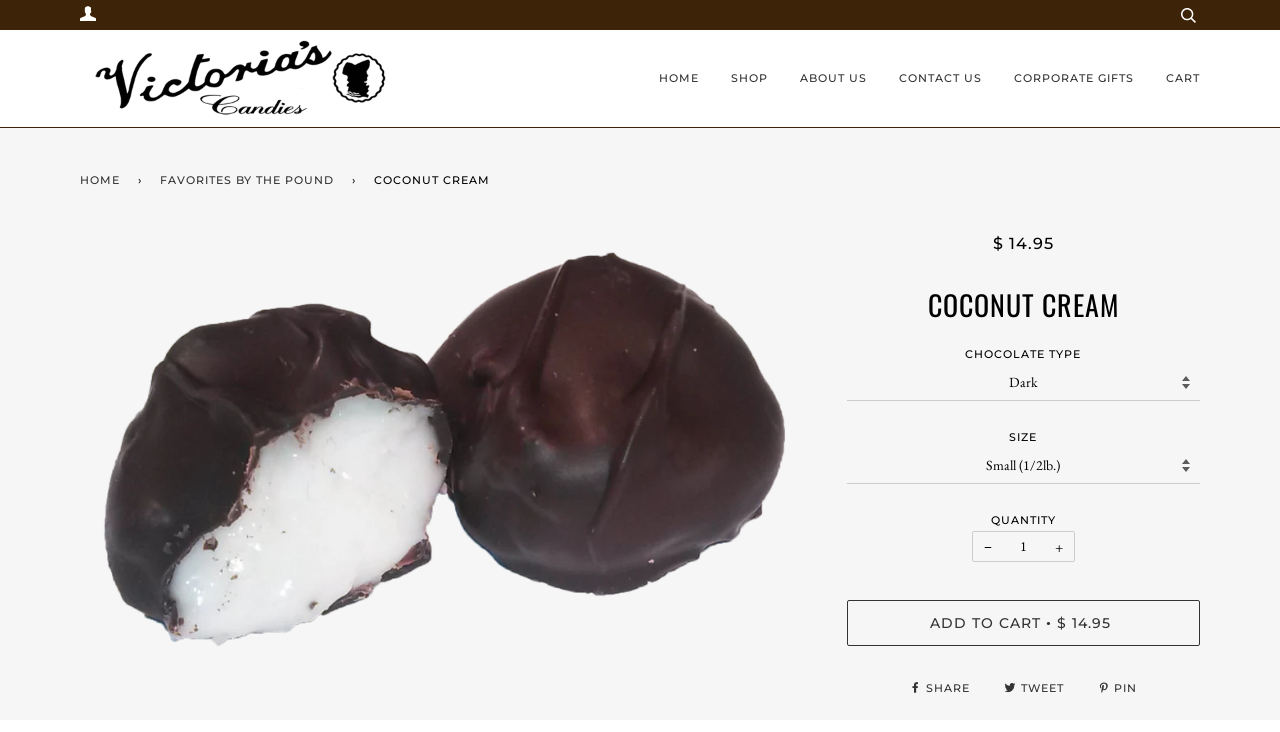

--- FILE ---
content_type: text/html; charset=utf-8
request_url: https://victoriascandies.com/collections/piece-boxes/products/coconut-cream
body_size: 21637
content:
<!doctype html>
<!--[if lt IE 7]><html class="no-js lt-ie9 lt-ie8 lt-ie7" lang="en"> <![endif]-->
<!--[if IE 7]><html class="no-js lt-ie9 lt-ie8" lang="en"> <![endif]-->
<!--[if IE 8]><html class="no-js lt-ie9" lang="en"> <![endif]-->
<!--[if IE 9 ]><html class="ie9 no-js"> <![endif]-->
<!--[if (gt IE 9)|!(IE)]><!--> <html class="no-js"> <!--<![endif]-->
<head>

  <!-- ======================= Pipeline Theme V4.3.2 ========================= -->
  <meta charset="utf-8">
  <meta http-equiv="X-UA-Compatible" content="IE=edge,chrome=1">

  
    <link rel="shortcut icon" href="//victoriascandies.com/cdn/shop/files/Screen_Shot_2014-01-02_at_10.36.43_PM_32x32.png?v=1613173469" type="image/png">
  

  <!-- Title and description ================================================ -->
  <title>
  Coconut Cream &ndash; Victoria&#39;s Candies
  </title>

  

  <!-- Product meta ========================================================= -->
  <!-- /snippets/social-meta-tags.liquid -->


  <meta property="og:type" content="product">
  <meta property="og:title" content="Coconut Cream">
  
  <meta property="og:image" content="http://victoriascandies.com/cdn/shop/products/coconutcream_grande.png?v=1393557442">
  <meta property="og:image:secure_url" content="https://victoriascandies.com/cdn/shop/products/coconutcream_grande.png?v=1393557442">
  
  <meta property="og:price:amount" content="14.95">
  <meta property="og:price:currency" content="USD">


  <meta property="og:url" content="https://victoriascandies.com/products/coconut-cream">
  <meta property="og:site_name" content="Victoria&#39;s Candies">







  <meta name="twitter:card" content="product">
  <meta name="twitter:title" content="Coconut Cream">
  <meta name="twitter:description" content="">
  <meta name="twitter:image" content="https://victoriascandies.com/cdn/shop/products/coconutcream_medium.png?v=1393557442">
  <meta name="twitter:image:width" content="240">
  <meta name="twitter:image:height" content="240">
  <meta name="twitter:label1" content="Price">
  
  <meta name="twitter:data1" content="From $ 14.95 USD">
  
  <meta name="twitter:label2" content="Brand">
  <meta name="twitter:data2" content="Victoria&#39;s Candies">
  



  <!-- Helpers ============================================================== -->
  <link rel="canonical" href="https://victoriascandies.com/products/coconut-cream">
  <meta name="viewport" content="width=device-width,initial-scale=1">
  <meta name="theme-color" content="#333333">

  <!-- CSS ================================================================== -->
  <link href="//victoriascandies.com/cdn/shop/t/22/assets/theme.scss.css?v=182336584807448570481763053710" rel="stylesheet" type="text/css" media="all" />

  <!-- Vendor JS ============================================================ -->
  <script src="//victoriascandies.com/cdn/shop/t/22/assets/vendor.js?v=19349907457483068571559093961" type="text/javascript"></script>

  <!-- /snippets/oldIE-js.liquid -->


<!--[if lt IE 9]>
<script src="//cdnjs.cloudflare.com/ajax/libs/html5shiv/3.7.2/html5shiv.min.js" type="text/javascript"></script>
<script src="//victoriascandies.com/cdn/shop/t/22/assets/respond.min.js?v=52248677837542619231559093960" type="text/javascript"></script>
<script src="//victoriascandies.com/cdn/shop/t/22/assets/background_size_emu.js?v=20512233629963367491559093957" type="text/javascript"></script>
<link href="//victoriascandies.com/cdn/shop/t/22/assets/respond-proxy.html" id="respond-proxy" rel="respond-proxy" />
<link href="//victoriascandies.com/search?q=f3f463462721dc7fd4978d175b8da1dc" id="respond-redirect" rel="respond-redirect" />
<script src="//victoriascandies.com/search?q=f3f463462721dc7fd4978d175b8da1dc" type="text/javascript"></script>
<![endif]-->



  <script>
    var theme = {
      strings: {
        addToCart: "Add to Cart",
        soldOut: "Sold Out",
        unavailable: "Unavailable",
        join: "Join Now"
      },
      moneyFormat: "$ {{amount}}",
      version: '4.3.2'
    }
  </script>

  
  

  <!-- Header hook for plugins ============================================== -->
  <script>window.performance && window.performance.mark && window.performance.mark('shopify.content_for_header.start');</script><meta id="shopify-digital-wallet" name="shopify-digital-wallet" content="/3507373/digital_wallets/dialog">
<meta name="shopify-checkout-api-token" content="a259dda017323b94ad308cc77f239fcc">
<link rel="alternate" type="application/json+oembed" href="https://victoriascandies.com/products/coconut-cream.oembed">
<script async="async" src="/checkouts/internal/preloads.js?locale=en-US"></script>
<link rel="preconnect" href="https://shop.app" crossorigin="anonymous">
<script async="async" src="https://shop.app/checkouts/internal/preloads.js?locale=en-US&shop_id=3507373" crossorigin="anonymous"></script>
<script id="apple-pay-shop-capabilities" type="application/json">{"shopId":3507373,"countryCode":"US","currencyCode":"USD","merchantCapabilities":["supports3DS"],"merchantId":"gid:\/\/shopify\/Shop\/3507373","merchantName":"Victoria's Candies","requiredBillingContactFields":["postalAddress","email","phone"],"requiredShippingContactFields":["postalAddress","email","phone"],"shippingType":"shipping","supportedNetworks":["visa","masterCard","amex","discover","elo","jcb"],"total":{"type":"pending","label":"Victoria's Candies","amount":"1.00"},"shopifyPaymentsEnabled":true,"supportsSubscriptions":true}</script>
<script id="shopify-features" type="application/json">{"accessToken":"a259dda017323b94ad308cc77f239fcc","betas":["rich-media-storefront-analytics"],"domain":"victoriascandies.com","predictiveSearch":true,"shopId":3507373,"locale":"en"}</script>
<script>var Shopify = Shopify || {};
Shopify.shop = "victorias-candies.myshopify.com";
Shopify.locale = "en";
Shopify.currency = {"active":"USD","rate":"1.0"};
Shopify.country = "US";
Shopify.theme = {"name":"Main Pipeline Theme","id":41365241946,"schema_name":"Pipeline","schema_version":"4.3.2","theme_store_id":739,"role":"main"};
Shopify.theme.handle = "null";
Shopify.theme.style = {"id":null,"handle":null};
Shopify.cdnHost = "victoriascandies.com/cdn";
Shopify.routes = Shopify.routes || {};
Shopify.routes.root = "/";</script>
<script type="module">!function(o){(o.Shopify=o.Shopify||{}).modules=!0}(window);</script>
<script>!function(o){function n(){var o=[];function n(){o.push(Array.prototype.slice.apply(arguments))}return n.q=o,n}var t=o.Shopify=o.Shopify||{};t.loadFeatures=n(),t.autoloadFeatures=n()}(window);</script>
<script>
  window.ShopifyPay = window.ShopifyPay || {};
  window.ShopifyPay.apiHost = "shop.app\/pay";
  window.ShopifyPay.redirectState = null;
</script>
<script id="shop-js-analytics" type="application/json">{"pageType":"product"}</script>
<script defer="defer" async type="module" src="//victoriascandies.com/cdn/shopifycloud/shop-js/modules/v2/client.init-shop-cart-sync_BdyHc3Nr.en.esm.js"></script>
<script defer="defer" async type="module" src="//victoriascandies.com/cdn/shopifycloud/shop-js/modules/v2/chunk.common_Daul8nwZ.esm.js"></script>
<script type="module">
  await import("//victoriascandies.com/cdn/shopifycloud/shop-js/modules/v2/client.init-shop-cart-sync_BdyHc3Nr.en.esm.js");
await import("//victoriascandies.com/cdn/shopifycloud/shop-js/modules/v2/chunk.common_Daul8nwZ.esm.js");

  window.Shopify.SignInWithShop?.initShopCartSync?.({"fedCMEnabled":true,"windoidEnabled":true});

</script>
<script>
  window.Shopify = window.Shopify || {};
  if (!window.Shopify.featureAssets) window.Shopify.featureAssets = {};
  window.Shopify.featureAssets['shop-js'] = {"shop-cart-sync":["modules/v2/client.shop-cart-sync_QYOiDySF.en.esm.js","modules/v2/chunk.common_Daul8nwZ.esm.js"],"init-fed-cm":["modules/v2/client.init-fed-cm_DchLp9rc.en.esm.js","modules/v2/chunk.common_Daul8nwZ.esm.js"],"shop-button":["modules/v2/client.shop-button_OV7bAJc5.en.esm.js","modules/v2/chunk.common_Daul8nwZ.esm.js"],"init-windoid":["modules/v2/client.init-windoid_DwxFKQ8e.en.esm.js","modules/v2/chunk.common_Daul8nwZ.esm.js"],"shop-cash-offers":["modules/v2/client.shop-cash-offers_DWtL6Bq3.en.esm.js","modules/v2/chunk.common_Daul8nwZ.esm.js","modules/v2/chunk.modal_CQq8HTM6.esm.js"],"shop-toast-manager":["modules/v2/client.shop-toast-manager_CX9r1SjA.en.esm.js","modules/v2/chunk.common_Daul8nwZ.esm.js"],"init-shop-email-lookup-coordinator":["modules/v2/client.init-shop-email-lookup-coordinator_UhKnw74l.en.esm.js","modules/v2/chunk.common_Daul8nwZ.esm.js"],"pay-button":["modules/v2/client.pay-button_DzxNnLDY.en.esm.js","modules/v2/chunk.common_Daul8nwZ.esm.js"],"avatar":["modules/v2/client.avatar_BTnouDA3.en.esm.js"],"init-shop-cart-sync":["modules/v2/client.init-shop-cart-sync_BdyHc3Nr.en.esm.js","modules/v2/chunk.common_Daul8nwZ.esm.js"],"shop-login-button":["modules/v2/client.shop-login-button_D8B466_1.en.esm.js","modules/v2/chunk.common_Daul8nwZ.esm.js","modules/v2/chunk.modal_CQq8HTM6.esm.js"],"init-customer-accounts-sign-up":["modules/v2/client.init-customer-accounts-sign-up_C8fpPm4i.en.esm.js","modules/v2/client.shop-login-button_D8B466_1.en.esm.js","modules/v2/chunk.common_Daul8nwZ.esm.js","modules/v2/chunk.modal_CQq8HTM6.esm.js"],"init-shop-for-new-customer-accounts":["modules/v2/client.init-shop-for-new-customer-accounts_CVTO0Ztu.en.esm.js","modules/v2/client.shop-login-button_D8B466_1.en.esm.js","modules/v2/chunk.common_Daul8nwZ.esm.js","modules/v2/chunk.modal_CQq8HTM6.esm.js"],"init-customer-accounts":["modules/v2/client.init-customer-accounts_dRgKMfrE.en.esm.js","modules/v2/client.shop-login-button_D8B466_1.en.esm.js","modules/v2/chunk.common_Daul8nwZ.esm.js","modules/v2/chunk.modal_CQq8HTM6.esm.js"],"shop-follow-button":["modules/v2/client.shop-follow-button_CkZpjEct.en.esm.js","modules/v2/chunk.common_Daul8nwZ.esm.js","modules/v2/chunk.modal_CQq8HTM6.esm.js"],"lead-capture":["modules/v2/client.lead-capture_BntHBhfp.en.esm.js","modules/v2/chunk.common_Daul8nwZ.esm.js","modules/v2/chunk.modal_CQq8HTM6.esm.js"],"checkout-modal":["modules/v2/client.checkout-modal_CfxcYbTm.en.esm.js","modules/v2/chunk.common_Daul8nwZ.esm.js","modules/v2/chunk.modal_CQq8HTM6.esm.js"],"shop-login":["modules/v2/client.shop-login_Da4GZ2H6.en.esm.js","modules/v2/chunk.common_Daul8nwZ.esm.js","modules/v2/chunk.modal_CQq8HTM6.esm.js"],"payment-terms":["modules/v2/client.payment-terms_MV4M3zvL.en.esm.js","modules/v2/chunk.common_Daul8nwZ.esm.js","modules/v2/chunk.modal_CQq8HTM6.esm.js"]};
</script>
<script>(function() {
  var isLoaded = false;
  function asyncLoad() {
    if (isLoaded) return;
    isLoaded = true;
    var urls = ["https:\/\/cdn.productcustomizer.com\/storefront\/production-product-customizer-v2.js?shop=victorias-candies.myshopify.com","\/\/d1liekpayvooaz.cloudfront.net\/apps\/customizery\/customizery.js?shop=victorias-candies.myshopify.com"];
    for (var i = 0; i < urls.length; i++) {
      var s = document.createElement('script');
      s.type = 'text/javascript';
      s.async = true;
      s.src = urls[i];
      var x = document.getElementsByTagName('script')[0];
      x.parentNode.insertBefore(s, x);
    }
  };
  if(window.attachEvent) {
    window.attachEvent('onload', asyncLoad);
  } else {
    window.addEventListener('load', asyncLoad, false);
  }
})();</script>
<script id="__st">var __st={"a":3507373,"offset":-18000,"reqid":"1242960b-649a-4ce3-a8b9-0a170ed03f5b-1768993791","pageurl":"victoriascandies.com\/collections\/piece-boxes\/products\/coconut-cream","u":"a3331638f602","p":"product","rtyp":"product","rid":228280713};</script>
<script>window.ShopifyPaypalV4VisibilityTracking = true;</script>
<script id="captcha-bootstrap">!function(){'use strict';const t='contact',e='account',n='new_comment',o=[[t,t],['blogs',n],['comments',n],[t,'customer']],c=[[e,'customer_login'],[e,'guest_login'],[e,'recover_customer_password'],[e,'create_customer']],r=t=>t.map((([t,e])=>`form[action*='/${t}']:not([data-nocaptcha='true']) input[name='form_type'][value='${e}']`)).join(','),a=t=>()=>t?[...document.querySelectorAll(t)].map((t=>t.form)):[];function s(){const t=[...o],e=r(t);return a(e)}const i='password',u='form_key',d=['recaptcha-v3-token','g-recaptcha-response','h-captcha-response',i],f=()=>{try{return window.sessionStorage}catch{return}},m='__shopify_v',_=t=>t.elements[u];function p(t,e,n=!1){try{const o=window.sessionStorage,c=JSON.parse(o.getItem(e)),{data:r}=function(t){const{data:e,action:n}=t;return t[m]||n?{data:e,action:n}:{data:t,action:n}}(c);for(const[e,n]of Object.entries(r))t.elements[e]&&(t.elements[e].value=n);n&&o.removeItem(e)}catch(o){console.error('form repopulation failed',{error:o})}}const l='form_type',E='cptcha';function T(t){t.dataset[E]=!0}const w=window,h=w.document,L='Shopify',v='ce_forms',y='captcha';let A=!1;((t,e)=>{const n=(g='f06e6c50-85a8-45c8-87d0-21a2b65856fe',I='https://cdn.shopify.com/shopifycloud/storefront-forms-hcaptcha/ce_storefront_forms_captcha_hcaptcha.v1.5.2.iife.js',D={infoText:'Protected by hCaptcha',privacyText:'Privacy',termsText:'Terms'},(t,e,n)=>{const o=w[L][v],c=o.bindForm;if(c)return c(t,g,e,D).then(n);var r;o.q.push([[t,g,e,D],n]),r=I,A||(h.body.append(Object.assign(h.createElement('script'),{id:'captcha-provider',async:!0,src:r})),A=!0)});var g,I,D;w[L]=w[L]||{},w[L][v]=w[L][v]||{},w[L][v].q=[],w[L][y]=w[L][y]||{},w[L][y].protect=function(t,e){n(t,void 0,e),T(t)},Object.freeze(w[L][y]),function(t,e,n,w,h,L){const[v,y,A,g]=function(t,e,n){const i=e?o:[],u=t?c:[],d=[...i,...u],f=r(d),m=r(i),_=r(d.filter((([t,e])=>n.includes(e))));return[a(f),a(m),a(_),s()]}(w,h,L),I=t=>{const e=t.target;return e instanceof HTMLFormElement?e:e&&e.form},D=t=>v().includes(t);t.addEventListener('submit',(t=>{const e=I(t);if(!e)return;const n=D(e)&&!e.dataset.hcaptchaBound&&!e.dataset.recaptchaBound,o=_(e),c=g().includes(e)&&(!o||!o.value);(n||c)&&t.preventDefault(),c&&!n&&(function(t){try{if(!f())return;!function(t){const e=f();if(!e)return;const n=_(t);if(!n)return;const o=n.value;o&&e.removeItem(o)}(t);const e=Array.from(Array(32),(()=>Math.random().toString(36)[2])).join('');!function(t,e){_(t)||t.append(Object.assign(document.createElement('input'),{type:'hidden',name:u})),t.elements[u].value=e}(t,e),function(t,e){const n=f();if(!n)return;const o=[...t.querySelectorAll(`input[type='${i}']`)].map((({name:t})=>t)),c=[...d,...o],r={};for(const[a,s]of new FormData(t).entries())c.includes(a)||(r[a]=s);n.setItem(e,JSON.stringify({[m]:1,action:t.action,data:r}))}(t,e)}catch(e){console.error('failed to persist form',e)}}(e),e.submit())}));const S=(t,e)=>{t&&!t.dataset[E]&&(n(t,e.some((e=>e===t))),T(t))};for(const o of['focusin','change'])t.addEventListener(o,(t=>{const e=I(t);D(e)&&S(e,y())}));const B=e.get('form_key'),M=e.get(l),P=B&&M;t.addEventListener('DOMContentLoaded',(()=>{const t=y();if(P)for(const e of t)e.elements[l].value===M&&p(e,B);[...new Set([...A(),...v().filter((t=>'true'===t.dataset.shopifyCaptcha))])].forEach((e=>S(e,t)))}))}(h,new URLSearchParams(w.location.search),n,t,e,['guest_login'])})(!0,!0)}();</script>
<script integrity="sha256-4kQ18oKyAcykRKYeNunJcIwy7WH5gtpwJnB7kiuLZ1E=" data-source-attribution="shopify.loadfeatures" defer="defer" src="//victoriascandies.com/cdn/shopifycloud/storefront/assets/storefront/load_feature-a0a9edcb.js" crossorigin="anonymous"></script>
<script crossorigin="anonymous" defer="defer" src="//victoriascandies.com/cdn/shopifycloud/storefront/assets/shopify_pay/storefront-65b4c6d7.js?v=20250812"></script>
<script data-source-attribution="shopify.dynamic_checkout.dynamic.init">var Shopify=Shopify||{};Shopify.PaymentButton=Shopify.PaymentButton||{isStorefrontPortableWallets:!0,init:function(){window.Shopify.PaymentButton.init=function(){};var t=document.createElement("script");t.src="https://victoriascandies.com/cdn/shopifycloud/portable-wallets/latest/portable-wallets.en.js",t.type="module",document.head.appendChild(t)}};
</script>
<script data-source-attribution="shopify.dynamic_checkout.buyer_consent">
  function portableWalletsHideBuyerConsent(e){var t=document.getElementById("shopify-buyer-consent"),n=document.getElementById("shopify-subscription-policy-button");t&&n&&(t.classList.add("hidden"),t.setAttribute("aria-hidden","true"),n.removeEventListener("click",e))}function portableWalletsShowBuyerConsent(e){var t=document.getElementById("shopify-buyer-consent"),n=document.getElementById("shopify-subscription-policy-button");t&&n&&(t.classList.remove("hidden"),t.removeAttribute("aria-hidden"),n.addEventListener("click",e))}window.Shopify?.PaymentButton&&(window.Shopify.PaymentButton.hideBuyerConsent=portableWalletsHideBuyerConsent,window.Shopify.PaymentButton.showBuyerConsent=portableWalletsShowBuyerConsent);
</script>
<script data-source-attribution="shopify.dynamic_checkout.cart.bootstrap">document.addEventListener("DOMContentLoaded",(function(){function t(){return document.querySelector("shopify-accelerated-checkout-cart, shopify-accelerated-checkout")}if(t())Shopify.PaymentButton.init();else{new MutationObserver((function(e,n){t()&&(Shopify.PaymentButton.init(),n.disconnect())})).observe(document.body,{childList:!0,subtree:!0})}}));
</script>
<link id="shopify-accelerated-checkout-styles" rel="stylesheet" media="screen" href="https://victoriascandies.com/cdn/shopifycloud/portable-wallets/latest/accelerated-checkout-backwards-compat.css" crossorigin="anonymous">
<style id="shopify-accelerated-checkout-cart">
        #shopify-buyer-consent {
  margin-top: 1em;
  display: inline-block;
  width: 100%;
}

#shopify-buyer-consent.hidden {
  display: none;
}

#shopify-subscription-policy-button {
  background: none;
  border: none;
  padding: 0;
  text-decoration: underline;
  font-size: inherit;
  cursor: pointer;
}

#shopify-subscription-policy-button::before {
  box-shadow: none;
}

      </style>

<script>window.performance && window.performance.mark && window.performance.mark('shopify.content_for_header.end');</script>
  <link href="//victoriascandies.com/cdn/shop/t/22/assets/shopstorm-apps.scss.css?v=78195829596500560511623432341" rel="stylesheet" type="text/css" media="all" />
  <script async src="https://cdn.productcustomizer.com/storefront/production-product-customizer-v2.js?shop=victorias-candies.myshopify.com" type="text/javascript"></script>
<link href="https://monorail-edge.shopifysvc.com" rel="dns-prefetch">
<script>(function(){if ("sendBeacon" in navigator && "performance" in window) {try {var session_token_from_headers = performance.getEntriesByType('navigation')[0].serverTiming.find(x => x.name == '_s').description;} catch {var session_token_from_headers = undefined;}var session_cookie_matches = document.cookie.match(/_shopify_s=([^;]*)/);var session_token_from_cookie = session_cookie_matches && session_cookie_matches.length === 2 ? session_cookie_matches[1] : "";var session_token = session_token_from_headers || session_token_from_cookie || "";function handle_abandonment_event(e) {var entries = performance.getEntries().filter(function(entry) {return /monorail-edge.shopifysvc.com/.test(entry.name);});if (!window.abandonment_tracked && entries.length === 0) {window.abandonment_tracked = true;var currentMs = Date.now();var navigation_start = performance.timing.navigationStart;var payload = {shop_id: 3507373,url: window.location.href,navigation_start,duration: currentMs - navigation_start,session_token,page_type: "product"};window.navigator.sendBeacon("https://monorail-edge.shopifysvc.com/v1/produce", JSON.stringify({schema_id: "online_store_buyer_site_abandonment/1.1",payload: payload,metadata: {event_created_at_ms: currentMs,event_sent_at_ms: currentMs}}));}}window.addEventListener('pagehide', handle_abandonment_event);}}());</script>
<script id="web-pixels-manager-setup">(function e(e,d,r,n,o){if(void 0===o&&(o={}),!Boolean(null===(a=null===(i=window.Shopify)||void 0===i?void 0:i.analytics)||void 0===a?void 0:a.replayQueue)){var i,a;window.Shopify=window.Shopify||{};var t=window.Shopify;t.analytics=t.analytics||{};var s=t.analytics;s.replayQueue=[],s.publish=function(e,d,r){return s.replayQueue.push([e,d,r]),!0};try{self.performance.mark("wpm:start")}catch(e){}var l=function(){var e={modern:/Edge?\/(1{2}[4-9]|1[2-9]\d|[2-9]\d{2}|\d{4,})\.\d+(\.\d+|)|Firefox\/(1{2}[4-9]|1[2-9]\d|[2-9]\d{2}|\d{4,})\.\d+(\.\d+|)|Chrom(ium|e)\/(9{2}|\d{3,})\.\d+(\.\d+|)|(Maci|X1{2}).+ Version\/(15\.\d+|(1[6-9]|[2-9]\d|\d{3,})\.\d+)([,.]\d+|)( \(\w+\)|)( Mobile\/\w+|) Safari\/|Chrome.+OPR\/(9{2}|\d{3,})\.\d+\.\d+|(CPU[ +]OS|iPhone[ +]OS|CPU[ +]iPhone|CPU IPhone OS|CPU iPad OS)[ +]+(15[._]\d+|(1[6-9]|[2-9]\d|\d{3,})[._]\d+)([._]\d+|)|Android:?[ /-](13[3-9]|1[4-9]\d|[2-9]\d{2}|\d{4,})(\.\d+|)(\.\d+|)|Android.+Firefox\/(13[5-9]|1[4-9]\d|[2-9]\d{2}|\d{4,})\.\d+(\.\d+|)|Android.+Chrom(ium|e)\/(13[3-9]|1[4-9]\d|[2-9]\d{2}|\d{4,})\.\d+(\.\d+|)|SamsungBrowser\/([2-9]\d|\d{3,})\.\d+/,legacy:/Edge?\/(1[6-9]|[2-9]\d|\d{3,})\.\d+(\.\d+|)|Firefox\/(5[4-9]|[6-9]\d|\d{3,})\.\d+(\.\d+|)|Chrom(ium|e)\/(5[1-9]|[6-9]\d|\d{3,})\.\d+(\.\d+|)([\d.]+$|.*Safari\/(?![\d.]+ Edge\/[\d.]+$))|(Maci|X1{2}).+ Version\/(10\.\d+|(1[1-9]|[2-9]\d|\d{3,})\.\d+)([,.]\d+|)( \(\w+\)|)( Mobile\/\w+|) Safari\/|Chrome.+OPR\/(3[89]|[4-9]\d|\d{3,})\.\d+\.\d+|(CPU[ +]OS|iPhone[ +]OS|CPU[ +]iPhone|CPU IPhone OS|CPU iPad OS)[ +]+(10[._]\d+|(1[1-9]|[2-9]\d|\d{3,})[._]\d+)([._]\d+|)|Android:?[ /-](13[3-9]|1[4-9]\d|[2-9]\d{2}|\d{4,})(\.\d+|)(\.\d+|)|Mobile Safari.+OPR\/([89]\d|\d{3,})\.\d+\.\d+|Android.+Firefox\/(13[5-9]|1[4-9]\d|[2-9]\d{2}|\d{4,})\.\d+(\.\d+|)|Android.+Chrom(ium|e)\/(13[3-9]|1[4-9]\d|[2-9]\d{2}|\d{4,})\.\d+(\.\d+|)|Android.+(UC? ?Browser|UCWEB|U3)[ /]?(15\.([5-9]|\d{2,})|(1[6-9]|[2-9]\d|\d{3,})\.\d+)\.\d+|SamsungBrowser\/(5\.\d+|([6-9]|\d{2,})\.\d+)|Android.+MQ{2}Browser\/(14(\.(9|\d{2,})|)|(1[5-9]|[2-9]\d|\d{3,})(\.\d+|))(\.\d+|)|K[Aa][Ii]OS\/(3\.\d+|([4-9]|\d{2,})\.\d+)(\.\d+|)/},d=e.modern,r=e.legacy,n=navigator.userAgent;return n.match(d)?"modern":n.match(r)?"legacy":"unknown"}(),u="modern"===l?"modern":"legacy",c=(null!=n?n:{modern:"",legacy:""})[u],f=function(e){return[e.baseUrl,"/wpm","/b",e.hashVersion,"modern"===e.buildTarget?"m":"l",".js"].join("")}({baseUrl:d,hashVersion:r,buildTarget:u}),m=function(e){var d=e.version,r=e.bundleTarget,n=e.surface,o=e.pageUrl,i=e.monorailEndpoint;return{emit:function(e){var a=e.status,t=e.errorMsg,s=(new Date).getTime(),l=JSON.stringify({metadata:{event_sent_at_ms:s},events:[{schema_id:"web_pixels_manager_load/3.1",payload:{version:d,bundle_target:r,page_url:o,status:a,surface:n,error_msg:t},metadata:{event_created_at_ms:s}}]});if(!i)return console&&console.warn&&console.warn("[Web Pixels Manager] No Monorail endpoint provided, skipping logging."),!1;try{return self.navigator.sendBeacon.bind(self.navigator)(i,l)}catch(e){}var u=new XMLHttpRequest;try{return u.open("POST",i,!0),u.setRequestHeader("Content-Type","text/plain"),u.send(l),!0}catch(e){return console&&console.warn&&console.warn("[Web Pixels Manager] Got an unhandled error while logging to Monorail."),!1}}}}({version:r,bundleTarget:l,surface:e.surface,pageUrl:self.location.href,monorailEndpoint:e.monorailEndpoint});try{o.browserTarget=l,function(e){var d=e.src,r=e.async,n=void 0===r||r,o=e.onload,i=e.onerror,a=e.sri,t=e.scriptDataAttributes,s=void 0===t?{}:t,l=document.createElement("script"),u=document.querySelector("head"),c=document.querySelector("body");if(l.async=n,l.src=d,a&&(l.integrity=a,l.crossOrigin="anonymous"),s)for(var f in s)if(Object.prototype.hasOwnProperty.call(s,f))try{l.dataset[f]=s[f]}catch(e){}if(o&&l.addEventListener("load",o),i&&l.addEventListener("error",i),u)u.appendChild(l);else{if(!c)throw new Error("Did not find a head or body element to append the script");c.appendChild(l)}}({src:f,async:!0,onload:function(){if(!function(){var e,d;return Boolean(null===(d=null===(e=window.Shopify)||void 0===e?void 0:e.analytics)||void 0===d?void 0:d.initialized)}()){var d=window.webPixelsManager.init(e)||void 0;if(d){var r=window.Shopify.analytics;r.replayQueue.forEach((function(e){var r=e[0],n=e[1],o=e[2];d.publishCustomEvent(r,n,o)})),r.replayQueue=[],r.publish=d.publishCustomEvent,r.visitor=d.visitor,r.initialized=!0}}},onerror:function(){return m.emit({status:"failed",errorMsg:"".concat(f," has failed to load")})},sri:function(e){var d=/^sha384-[A-Za-z0-9+/=]+$/;return"string"==typeof e&&d.test(e)}(c)?c:"",scriptDataAttributes:o}),m.emit({status:"loading"})}catch(e){m.emit({status:"failed",errorMsg:(null==e?void 0:e.message)||"Unknown error"})}}})({shopId: 3507373,storefrontBaseUrl: "https://victoriascandies.com",extensionsBaseUrl: "https://extensions.shopifycdn.com/cdn/shopifycloud/web-pixels-manager",monorailEndpoint: "https://monorail-edge.shopifysvc.com/unstable/produce_batch",surface: "storefront-renderer",enabledBetaFlags: ["2dca8a86"],webPixelsConfigList: [{"id":"shopify-app-pixel","configuration":"{}","eventPayloadVersion":"v1","runtimeContext":"STRICT","scriptVersion":"0450","apiClientId":"shopify-pixel","type":"APP","privacyPurposes":["ANALYTICS","MARKETING"]},{"id":"shopify-custom-pixel","eventPayloadVersion":"v1","runtimeContext":"LAX","scriptVersion":"0450","apiClientId":"shopify-pixel","type":"CUSTOM","privacyPurposes":["ANALYTICS","MARKETING"]}],isMerchantRequest: false,initData: {"shop":{"name":"Victoria's Candies","paymentSettings":{"currencyCode":"USD"},"myshopifyDomain":"victorias-candies.myshopify.com","countryCode":"US","storefrontUrl":"https:\/\/victoriascandies.com"},"customer":null,"cart":null,"checkout":null,"productVariants":[{"price":{"amount":14.95,"currencyCode":"USD"},"product":{"title":"Coconut Cream","vendor":"Victoria's Candies","id":"228280713","untranslatedTitle":"Coconut Cream","url":"\/products\/coconut-cream","type":"Piece Box"},"id":"511778049","image":{"src":"\/\/victoriascandies.com\/cdn\/shop\/products\/coconutcream.png?v=1393557442"},"sku":"","title":"Dark \/ Small (1\/2lb.)","untranslatedTitle":"Dark \/ Small (1\/2lb.)"},{"price":{"amount":28.95,"currencyCode":"USD"},"product":{"title":"Coconut Cream","vendor":"Victoria's Candies","id":"228280713","untranslatedTitle":"Coconut Cream","url":"\/products\/coconut-cream","type":"Piece Box"},"id":"511778061","image":{"src":"\/\/victoriascandies.com\/cdn\/shop\/products\/coconutcream.png?v=1393557442"},"sku":"","title":"Dark \/ Medium (1lb.)","untranslatedTitle":"Dark \/ Medium (1lb.)"},{"price":{"amount":43.95,"currencyCode":"USD"},"product":{"title":"Coconut Cream","vendor":"Victoria's Candies","id":"228280713","untranslatedTitle":"Coconut Cream","url":"\/products\/coconut-cream","type":"Piece Box"},"id":"511778065","image":{"src":"\/\/victoriascandies.com\/cdn\/shop\/products\/coconutcream.png?v=1393557442"},"sku":"","title":"Dark \/ 1 1\/2lb.","untranslatedTitle":"Dark \/ 1 1\/2lb."},{"price":{"amount":58.0,"currencyCode":"USD"},"product":{"title":"Coconut Cream","vendor":"Victoria's Candies","id":"228280713","untranslatedTitle":"Coconut Cream","url":"\/products\/coconut-cream","type":"Piece Box"},"id":"511778021","image":{"src":"\/\/victoriascandies.com\/cdn\/shop\/products\/coconutcream.png?v=1393557442"},"sku":"","title":"Dark \/ Large (2lb.)","untranslatedTitle":"Dark \/ Large (2lb.)"},{"price":{"amount":86.95,"currencyCode":"USD"},"product":{"title":"Coconut Cream","vendor":"Victoria's Candies","id":"228280713","untranslatedTitle":"Coconut Cream","url":"\/products\/coconut-cream","type":"Piece Box"},"id":"511778085","image":{"src":"\/\/victoriascandies.com\/cdn\/shop\/products\/coconutcream.png?v=1393557442"},"sku":"","title":"Dark \/ 3lb.","untranslatedTitle":"Dark \/ 3lb."},{"price":{"amount":144.75,"currencyCode":"USD"},"product":{"title":"Coconut Cream","vendor":"Victoria's Candies","id":"228280713","untranslatedTitle":"Coconut Cream","url":"\/products\/coconut-cream","type":"Piece Box"},"id":"511778089","image":{"src":"\/\/victoriascandies.com\/cdn\/shop\/products\/coconutcream.png?v=1393557442"},"sku":"","title":"Dark \/ 5lb.","untranslatedTitle":"Dark \/ 5lb."},{"price":{"amount":14.95,"currencyCode":"USD"},"product":{"title":"Coconut Cream","vendor":"Victoria's Candies","id":"228280713","untranslatedTitle":"Coconut Cream","url":"\/products\/coconut-cream","type":"Piece Box"},"id":"43975024214179","image":{"src":"\/\/victoriascandies.com\/cdn\/shop\/products\/coconutcream.png?v=1393557442"},"sku":"","title":"Milk \/ Small (1\/2lb.)","untranslatedTitle":"Milk \/ Small (1\/2lb.)"},{"price":{"amount":28.95,"currencyCode":"USD"},"product":{"title":"Coconut Cream","vendor":"Victoria's Candies","id":"228280713","untranslatedTitle":"Coconut Cream","url":"\/products\/coconut-cream","type":"Piece Box"},"id":"43975024246947","image":{"src":"\/\/victoriascandies.com\/cdn\/shop\/products\/coconutcream.png?v=1393557442"},"sku":"","title":"Milk \/ Medium (1lb.)","untranslatedTitle":"Milk \/ Medium (1lb.)"},{"price":{"amount":43.95,"currencyCode":"USD"},"product":{"title":"Coconut Cream","vendor":"Victoria's Candies","id":"228280713","untranslatedTitle":"Coconut Cream","url":"\/products\/coconut-cream","type":"Piece Box"},"id":"43975024279715","image":{"src":"\/\/victoriascandies.com\/cdn\/shop\/products\/coconutcream.png?v=1393557442"},"sku":"","title":"Milk \/ 1 1\/2lb.","untranslatedTitle":"Milk \/ 1 1\/2lb."},{"price":{"amount":58.0,"currencyCode":"USD"},"product":{"title":"Coconut Cream","vendor":"Victoria's Candies","id":"228280713","untranslatedTitle":"Coconut Cream","url":"\/products\/coconut-cream","type":"Piece Box"},"id":"43975024312483","image":{"src":"\/\/victoriascandies.com\/cdn\/shop\/products\/coconutcream.png?v=1393557442"},"sku":"","title":"Milk \/ Large (2lb.)","untranslatedTitle":"Milk \/ Large (2lb.)"},{"price":{"amount":86.95,"currencyCode":"USD"},"product":{"title":"Coconut Cream","vendor":"Victoria's Candies","id":"228280713","untranslatedTitle":"Coconut Cream","url":"\/products\/coconut-cream","type":"Piece Box"},"id":"43975024345251","image":{"src":"\/\/victoriascandies.com\/cdn\/shop\/products\/coconutcream.png?v=1393557442"},"sku":"","title":"Milk \/ 3lb.","untranslatedTitle":"Milk \/ 3lb."},{"price":{"amount":144.75,"currencyCode":"USD"},"product":{"title":"Coconut Cream","vendor":"Victoria's Candies","id":"228280713","untranslatedTitle":"Coconut Cream","url":"\/products\/coconut-cream","type":"Piece Box"},"id":"43975024378019","image":{"src":"\/\/victoriascandies.com\/cdn\/shop\/products\/coconutcream.png?v=1393557442"},"sku":"","title":"Milk \/ 5lb.","untranslatedTitle":"Milk \/ 5lb."},{"price":{"amount":14.95,"currencyCode":"USD"},"product":{"title":"Coconut Cream","vendor":"Victoria's Candies","id":"228280713","untranslatedTitle":"Coconut Cream","url":"\/products\/coconut-cream","type":"Piece Box"},"id":"43975024410787","image":{"src":"\/\/victoriascandies.com\/cdn\/shop\/products\/coconutcream.png?v=1393557442"},"sku":"","title":"Milk and Dark \/ Small (1\/2lb.)","untranslatedTitle":"Milk and Dark \/ Small (1\/2lb.)"},{"price":{"amount":28.95,"currencyCode":"USD"},"product":{"title":"Coconut Cream","vendor":"Victoria's Candies","id":"228280713","untranslatedTitle":"Coconut Cream","url":"\/products\/coconut-cream","type":"Piece Box"},"id":"43975024443555","image":{"src":"\/\/victoriascandies.com\/cdn\/shop\/products\/coconutcream.png?v=1393557442"},"sku":"","title":"Milk and Dark \/ Medium (1lb.)","untranslatedTitle":"Milk and Dark \/ Medium (1lb.)"},{"price":{"amount":43.95,"currencyCode":"USD"},"product":{"title":"Coconut Cream","vendor":"Victoria's Candies","id":"228280713","untranslatedTitle":"Coconut Cream","url":"\/products\/coconut-cream","type":"Piece Box"},"id":"43975024476323","image":{"src":"\/\/victoriascandies.com\/cdn\/shop\/products\/coconutcream.png?v=1393557442"},"sku":"","title":"Milk and Dark \/ 1 1\/2lb.","untranslatedTitle":"Milk and Dark \/ 1 1\/2lb."},{"price":{"amount":58.0,"currencyCode":"USD"},"product":{"title":"Coconut Cream","vendor":"Victoria's Candies","id":"228280713","untranslatedTitle":"Coconut Cream","url":"\/products\/coconut-cream","type":"Piece Box"},"id":"43975024509091","image":{"src":"\/\/victoriascandies.com\/cdn\/shop\/products\/coconutcream.png?v=1393557442"},"sku":"","title":"Milk and Dark \/ Large (2lb.)","untranslatedTitle":"Milk and Dark \/ Large (2lb.)"},{"price":{"amount":86.95,"currencyCode":"USD"},"product":{"title":"Coconut Cream","vendor":"Victoria's Candies","id":"228280713","untranslatedTitle":"Coconut Cream","url":"\/products\/coconut-cream","type":"Piece Box"},"id":"43975024541859","image":{"src":"\/\/victoriascandies.com\/cdn\/shop\/products\/coconutcream.png?v=1393557442"},"sku":"","title":"Milk and Dark \/ 3lb.","untranslatedTitle":"Milk and Dark \/ 3lb."},{"price":{"amount":144.75,"currencyCode":"USD"},"product":{"title":"Coconut Cream","vendor":"Victoria's Candies","id":"228280713","untranslatedTitle":"Coconut Cream","url":"\/products\/coconut-cream","type":"Piece Box"},"id":"43975024574627","image":{"src":"\/\/victoriascandies.com\/cdn\/shop\/products\/coconutcream.png?v=1393557442"},"sku":"","title":"Milk and Dark \/ 5lb.","untranslatedTitle":"Milk and Dark \/ 5lb."}],"purchasingCompany":null},},"https://victoriascandies.com/cdn","fcfee988w5aeb613cpc8e4bc33m6693e112",{"modern":"","legacy":""},{"shopId":"3507373","storefrontBaseUrl":"https:\/\/victoriascandies.com","extensionBaseUrl":"https:\/\/extensions.shopifycdn.com\/cdn\/shopifycloud\/web-pixels-manager","surface":"storefront-renderer","enabledBetaFlags":"[\"2dca8a86\"]","isMerchantRequest":"false","hashVersion":"fcfee988w5aeb613cpc8e4bc33m6693e112","publish":"custom","events":"[[\"page_viewed\",{}],[\"product_viewed\",{\"productVariant\":{\"price\":{\"amount\":14.95,\"currencyCode\":\"USD\"},\"product\":{\"title\":\"Coconut Cream\",\"vendor\":\"Victoria's Candies\",\"id\":\"228280713\",\"untranslatedTitle\":\"Coconut Cream\",\"url\":\"\/products\/coconut-cream\",\"type\":\"Piece Box\"},\"id\":\"511778049\",\"image\":{\"src\":\"\/\/victoriascandies.com\/cdn\/shop\/products\/coconutcream.png?v=1393557442\"},\"sku\":\"\",\"title\":\"Dark \/ Small (1\/2lb.)\",\"untranslatedTitle\":\"Dark \/ Small (1\/2lb.)\"}}]]"});</script><script>
  window.ShopifyAnalytics = window.ShopifyAnalytics || {};
  window.ShopifyAnalytics.meta = window.ShopifyAnalytics.meta || {};
  window.ShopifyAnalytics.meta.currency = 'USD';
  var meta = {"product":{"id":228280713,"gid":"gid:\/\/shopify\/Product\/228280713","vendor":"Victoria's Candies","type":"Piece Box","handle":"coconut-cream","variants":[{"id":511778049,"price":1495,"name":"Coconut Cream - Dark \/ Small (1\/2lb.)","public_title":"Dark \/ Small (1\/2lb.)","sku":""},{"id":511778061,"price":2895,"name":"Coconut Cream - Dark \/ Medium (1lb.)","public_title":"Dark \/ Medium (1lb.)","sku":""},{"id":511778065,"price":4395,"name":"Coconut Cream - Dark \/ 1 1\/2lb.","public_title":"Dark \/ 1 1\/2lb.","sku":""},{"id":511778021,"price":5800,"name":"Coconut Cream - Dark \/ Large (2lb.)","public_title":"Dark \/ Large (2lb.)","sku":""},{"id":511778085,"price":8695,"name":"Coconut Cream - Dark \/ 3lb.","public_title":"Dark \/ 3lb.","sku":""},{"id":511778089,"price":14475,"name":"Coconut Cream - Dark \/ 5lb.","public_title":"Dark \/ 5lb.","sku":""},{"id":43975024214179,"price":1495,"name":"Coconut Cream - Milk \/ Small (1\/2lb.)","public_title":"Milk \/ Small (1\/2lb.)","sku":""},{"id":43975024246947,"price":2895,"name":"Coconut Cream - Milk \/ Medium (1lb.)","public_title":"Milk \/ Medium (1lb.)","sku":""},{"id":43975024279715,"price":4395,"name":"Coconut Cream - Milk \/ 1 1\/2lb.","public_title":"Milk \/ 1 1\/2lb.","sku":""},{"id":43975024312483,"price":5800,"name":"Coconut Cream - Milk \/ Large (2lb.)","public_title":"Milk \/ Large (2lb.)","sku":""},{"id":43975024345251,"price":8695,"name":"Coconut Cream - Milk \/ 3lb.","public_title":"Milk \/ 3lb.","sku":""},{"id":43975024378019,"price":14475,"name":"Coconut Cream - Milk \/ 5lb.","public_title":"Milk \/ 5lb.","sku":""},{"id":43975024410787,"price":1495,"name":"Coconut Cream - Milk and Dark \/ Small (1\/2lb.)","public_title":"Milk and Dark \/ Small (1\/2lb.)","sku":""},{"id":43975024443555,"price":2895,"name":"Coconut Cream - Milk and Dark \/ Medium (1lb.)","public_title":"Milk and Dark \/ Medium (1lb.)","sku":""},{"id":43975024476323,"price":4395,"name":"Coconut Cream - Milk and Dark \/ 1 1\/2lb.","public_title":"Milk and Dark \/ 1 1\/2lb.","sku":""},{"id":43975024509091,"price":5800,"name":"Coconut Cream - Milk and Dark \/ Large (2lb.)","public_title":"Milk and Dark \/ Large (2lb.)","sku":""},{"id":43975024541859,"price":8695,"name":"Coconut Cream - Milk and Dark \/ 3lb.","public_title":"Milk and Dark \/ 3lb.","sku":""},{"id":43975024574627,"price":14475,"name":"Coconut Cream - Milk and Dark \/ 5lb.","public_title":"Milk and Dark \/ 5lb.","sku":""}],"remote":false},"page":{"pageType":"product","resourceType":"product","resourceId":228280713,"requestId":"1242960b-649a-4ce3-a8b9-0a170ed03f5b-1768993791"}};
  for (var attr in meta) {
    window.ShopifyAnalytics.meta[attr] = meta[attr];
  }
</script>
<script class="analytics">
  (function () {
    var customDocumentWrite = function(content) {
      var jquery = null;

      if (window.jQuery) {
        jquery = window.jQuery;
      } else if (window.Checkout && window.Checkout.$) {
        jquery = window.Checkout.$;
      }

      if (jquery) {
        jquery('body').append(content);
      }
    };

    var hasLoggedConversion = function(token) {
      if (token) {
        return document.cookie.indexOf('loggedConversion=' + token) !== -1;
      }
      return false;
    }

    var setCookieIfConversion = function(token) {
      if (token) {
        var twoMonthsFromNow = new Date(Date.now());
        twoMonthsFromNow.setMonth(twoMonthsFromNow.getMonth() + 2);

        document.cookie = 'loggedConversion=' + token + '; expires=' + twoMonthsFromNow;
      }
    }

    var trekkie = window.ShopifyAnalytics.lib = window.trekkie = window.trekkie || [];
    if (trekkie.integrations) {
      return;
    }
    trekkie.methods = [
      'identify',
      'page',
      'ready',
      'track',
      'trackForm',
      'trackLink'
    ];
    trekkie.factory = function(method) {
      return function() {
        var args = Array.prototype.slice.call(arguments);
        args.unshift(method);
        trekkie.push(args);
        return trekkie;
      };
    };
    for (var i = 0; i < trekkie.methods.length; i++) {
      var key = trekkie.methods[i];
      trekkie[key] = trekkie.factory(key);
    }
    trekkie.load = function(config) {
      trekkie.config = config || {};
      trekkie.config.initialDocumentCookie = document.cookie;
      var first = document.getElementsByTagName('script')[0];
      var script = document.createElement('script');
      script.type = 'text/javascript';
      script.onerror = function(e) {
        var scriptFallback = document.createElement('script');
        scriptFallback.type = 'text/javascript';
        scriptFallback.onerror = function(error) {
                var Monorail = {
      produce: function produce(monorailDomain, schemaId, payload) {
        var currentMs = new Date().getTime();
        var event = {
          schema_id: schemaId,
          payload: payload,
          metadata: {
            event_created_at_ms: currentMs,
            event_sent_at_ms: currentMs
          }
        };
        return Monorail.sendRequest("https://" + monorailDomain + "/v1/produce", JSON.stringify(event));
      },
      sendRequest: function sendRequest(endpointUrl, payload) {
        // Try the sendBeacon API
        if (window && window.navigator && typeof window.navigator.sendBeacon === 'function' && typeof window.Blob === 'function' && !Monorail.isIos12()) {
          var blobData = new window.Blob([payload], {
            type: 'text/plain'
          });

          if (window.navigator.sendBeacon(endpointUrl, blobData)) {
            return true;
          } // sendBeacon was not successful

        } // XHR beacon

        var xhr = new XMLHttpRequest();

        try {
          xhr.open('POST', endpointUrl);
          xhr.setRequestHeader('Content-Type', 'text/plain');
          xhr.send(payload);
        } catch (e) {
          console.log(e);
        }

        return false;
      },
      isIos12: function isIos12() {
        return window.navigator.userAgent.lastIndexOf('iPhone; CPU iPhone OS 12_') !== -1 || window.navigator.userAgent.lastIndexOf('iPad; CPU OS 12_') !== -1;
      }
    };
    Monorail.produce('monorail-edge.shopifysvc.com',
      'trekkie_storefront_load_errors/1.1',
      {shop_id: 3507373,
      theme_id: 41365241946,
      app_name: "storefront",
      context_url: window.location.href,
      source_url: "//victoriascandies.com/cdn/s/trekkie.storefront.cd680fe47e6c39ca5d5df5f0a32d569bc48c0f27.min.js"});

        };
        scriptFallback.async = true;
        scriptFallback.src = '//victoriascandies.com/cdn/s/trekkie.storefront.cd680fe47e6c39ca5d5df5f0a32d569bc48c0f27.min.js';
        first.parentNode.insertBefore(scriptFallback, first);
      };
      script.async = true;
      script.src = '//victoriascandies.com/cdn/s/trekkie.storefront.cd680fe47e6c39ca5d5df5f0a32d569bc48c0f27.min.js';
      first.parentNode.insertBefore(script, first);
    };
    trekkie.load(
      {"Trekkie":{"appName":"storefront","development":false,"defaultAttributes":{"shopId":3507373,"isMerchantRequest":null,"themeId":41365241946,"themeCityHash":"4801744074256334456","contentLanguage":"en","currency":"USD","eventMetadataId":"7eef4196-16b1-4352-850f-9c87e7268fa0"},"isServerSideCookieWritingEnabled":true,"monorailRegion":"shop_domain","enabledBetaFlags":["65f19447"]},"Session Attribution":{},"S2S":{"facebookCapiEnabled":false,"source":"trekkie-storefront-renderer","apiClientId":580111}}
    );

    var loaded = false;
    trekkie.ready(function() {
      if (loaded) return;
      loaded = true;

      window.ShopifyAnalytics.lib = window.trekkie;

      var originalDocumentWrite = document.write;
      document.write = customDocumentWrite;
      try { window.ShopifyAnalytics.merchantGoogleAnalytics.call(this); } catch(error) {};
      document.write = originalDocumentWrite;

      window.ShopifyAnalytics.lib.page(null,{"pageType":"product","resourceType":"product","resourceId":228280713,"requestId":"1242960b-649a-4ce3-a8b9-0a170ed03f5b-1768993791","shopifyEmitted":true});

      var match = window.location.pathname.match(/checkouts\/(.+)\/(thank_you|post_purchase)/)
      var token = match? match[1]: undefined;
      if (!hasLoggedConversion(token)) {
        setCookieIfConversion(token);
        window.ShopifyAnalytics.lib.track("Viewed Product",{"currency":"USD","variantId":511778049,"productId":228280713,"productGid":"gid:\/\/shopify\/Product\/228280713","name":"Coconut Cream - Dark \/ Small (1\/2lb.)","price":"14.95","sku":"","brand":"Victoria's Candies","variant":"Dark \/ Small (1\/2lb.)","category":"Piece Box","nonInteraction":true,"remote":false},undefined,undefined,{"shopifyEmitted":true});
      window.ShopifyAnalytics.lib.track("monorail:\/\/trekkie_storefront_viewed_product\/1.1",{"currency":"USD","variantId":511778049,"productId":228280713,"productGid":"gid:\/\/shopify\/Product\/228280713","name":"Coconut Cream - Dark \/ Small (1\/2lb.)","price":"14.95","sku":"","brand":"Victoria's Candies","variant":"Dark \/ Small (1\/2lb.)","category":"Piece Box","nonInteraction":true,"remote":false,"referer":"https:\/\/victoriascandies.com\/collections\/piece-boxes\/products\/coconut-cream"});
      }
    });


        var eventsListenerScript = document.createElement('script');
        eventsListenerScript.async = true;
        eventsListenerScript.src = "//victoriascandies.com/cdn/shopifycloud/storefront/assets/shop_events_listener-3da45d37.js";
        document.getElementsByTagName('head')[0].appendChild(eventsListenerScript);

})();</script>
<script
  defer
  src="https://victoriascandies.com/cdn/shopifycloud/perf-kit/shopify-perf-kit-3.0.4.min.js"
  data-application="storefront-renderer"
  data-shop-id="3507373"
  data-render-region="gcp-us-central1"
  data-page-type="product"
  data-theme-instance-id="41365241946"
  data-theme-name="Pipeline"
  data-theme-version="4.3.2"
  data-monorail-region="shop_domain"
  data-resource-timing-sampling-rate="10"
  data-shs="true"
  data-shs-beacon="true"
  data-shs-export-with-fetch="true"
  data-shs-logs-sample-rate="1"
  data-shs-beacon-endpoint="https://victoriascandies.com/api/collect"
></script>
</head>
<body id="coconut-cream" class="template-product" >

  <div id="shopify-section-header" class="shopify-section"><div class="header__wrapper">

  
  <div class="info-bar showMobile">
    <div class="wrapper text-center">

      
        <div class="header-account-link">
          <a href="/account"><img src="//victoriascandies.com/cdn/shop/t/22/assets/account.svg?v=152161910560963363051559093966"></a>
        </div>
      

      

      
        <div class="header-search__wrapper">
          <div class="header-search">
            <form action="/search" method="get" class="input-group search" role="search">
              <input type="hidden" name="type" value="product">
              <input class="search-bar" type="search" name="q">
              <button type="submit" class="btn search-btn"></button>
            </form>
          </div>
        </div>
      

    </div>
  </div>
  

  <header class="site-header header--large" role="banner">
    <div class="wrapper">
      <div class="nav--desktop">
        <div class="mobile-wrapper">
  <div class="header-cart__wrapper">
    <a href="/cart" class="CartToggle header-cart"></a>
    <span class="header-cart__bubble cartCount hidden-count"></span>
  </div>
  <div class="logo-wrapper logo-wrapper--image">
    
      <div class="h4 header-logo" itemscope itemtype="http://schema.org/Organization">
    
        
        <a href="/" itemprop="url">
          
          <img src="//victoriascandies.com/cdn/shop/files/Victoria_s_Black_logo1_495x.png?v=1613173431"
          srcset="//victoriascandies.com/cdn/shop/files/Victoria_s_Black_logo1_495x.png?v=1613173431 1x, //victoriascandies.com/cdn/shop/files/Victoria_s_Black_logo1_495x@2x.png?v=1613173431 2x"
          alt="Victoria&#39;s Candies"
          class="logo-image"
          itemprop="logo">
        </a>
      
    
      </div>
    
  </div>
  <a href class="menuToggle header-hamburger"></a>
</div>
<div class="header-menu nav-wrapper">
  
  <ul class="main-menu accessibleNav" role="navigation" aria-label="primary">
    
    
      <li class="child ">
  <a href="/" class="nav-link">Home</a>
  
</li>

    
      <li class="parent ">
  <a href="/collections/chocolate" class="nav-link" aria-haspopup="true" aria-expanded="false">Shop</a>
  
    <a href="#" class="nav-carat" aria-haspopup="true" aria-expanded="false"><span class="plus">+</span><span class="minus">-</span></a>
      <div class="main-menu-dropdown">
        <ul>
        
        
          <li class="child ">
  <a href="/products/build-a-box" class="nav-link">Build a Box</a>
  
</li>

        
          <li class="child main-menu--active">
  <a href="/collections/piece-boxes" class="nav-link">Pre-Packed Boxes</a>
  
</li>

        
          <li class="child ">
  <a href="/collections/famous-for" class="nav-link">Famous For</a>
  
</li>

        
          <li class="child ">
  <a href="/collections/favorite-products" class="nav-link">Top Sellers</a>
  
</li>

        
          <li class="child ">
  <a href="/collections/chocolate-covered-nuts" class="nav-link">Chocolate Covered Nuts</a>
  
</li>

        
          <li class="child ">
  <a href="/collections/sugar-free-chocolates" class="nav-link">Sugar-Free Chocolates</a>
  
</li>

        
          <li class="child ">
  <a href="/collections/roasted-nuts" class="nav-link">Roasted Nuts</a>
  
</li>

        
      </ul>
    </div>
  
</li>

    
      <li class="child ">
  <a href="/pages/about-us" class="nav-link">About Us</a>
  
</li>

    
      <li class="child ">
  <a href="/pages/contact-us" class="nav-link">Contact Us</a>
  
</li>

    
      <li class="child ">
  <a href="/pages/corporate-gift-giving" class="nav-link">Corporate Gifts</a>
  
</li>

    
    <li class="cart-text-link">
      <a href="/cart" class="CartToggle">
        Cart
        <span class="cartCost  hidden-count ">(<span class="money">$ 0.00</span>)</span>
      </a>
    </li>
  </ul>
</div>

      </div>
      <div class="nav--mobile">
        <div class="mobile-wrapper">
  <div class="header-cart__wrapper">
    <a href="/cart" class="CartToggle header-cart"></a>
    <span class="header-cart__bubble cartCount hidden-count"></span>
  </div>
  <div class="logo-wrapper logo-wrapper--image">
    
      <div class="h4 header-logo" itemscope itemtype="http://schema.org/Organization">
    
        
        <a href="/" itemprop="url">
          
          <img src="//victoriascandies.com/cdn/shop/files/Victoria_s_Black_logo1_495x.png?v=1613173431"
          srcset="//victoriascandies.com/cdn/shop/files/Victoria_s_Black_logo1_495x.png?v=1613173431 1x, //victoriascandies.com/cdn/shop/files/Victoria_s_Black_logo1_495x@2x.png?v=1613173431 2x"
          alt="Victoria&#39;s Candies"
          class="logo-image"
          itemprop="logo">
        </a>
      
    
      </div>
    
  </div>
  <a href class="menuToggle header-hamburger" aria-haspopup="true" aria-expanded="false" aria-controls="ariaHamburger"></a>
</div>
<div class="header-menu nav-wrapper">
  
  <ul class="main-menu accessibleNav" role="navigation" aria-label="primary" id="ariaHamburger" >
    
    
      <li class="child ">
  <a href="/" class="nav-link">Home</a>
  
</li>

    
      <li class="parent ">
  <a href="/collections/chocolate" class="nav-link" aria-haspopup="true" aria-expanded="false">Shop</a>
  
    <a href="#" class="nav-carat" aria-haspopup="true" aria-expanded="false"><span class="plus">+</span><span class="minus">-</span></a>
      <div class="main-menu-dropdown">
        <ul>
        
        
          <li class="child ">
  <a href="/products/build-a-box" class="nav-link">Build a Box</a>
  
</li>

        
          <li class="child main-menu--active">
  <a href="/collections/piece-boxes" class="nav-link">Pre-Packed Boxes</a>
  
</li>

        
          <li class="child ">
  <a href="/collections/famous-for" class="nav-link">Famous For</a>
  
</li>

        
          <li class="child ">
  <a href="/collections/favorite-products" class="nav-link">Top Sellers</a>
  
</li>

        
          <li class="child ">
  <a href="/collections/chocolate-covered-nuts" class="nav-link">Chocolate Covered Nuts</a>
  
</li>

        
          <li class="child ">
  <a href="/collections/sugar-free-chocolates" class="nav-link">Sugar-Free Chocolates</a>
  
</li>

        
          <li class="child ">
  <a href="/collections/roasted-nuts" class="nav-link">Roasted Nuts</a>
  
</li>

        
      </ul>
    </div>
  
</li>

    
      <li class="child ">
  <a href="/pages/about-us" class="nav-link">About Us</a>
  
</li>

    
      <li class="child ">
  <a href="/pages/contact-us" class="nav-link">Contact Us</a>
  
</li>

    
      <li class="child ">
  <a href="/pages/corporate-gift-giving" class="nav-link">Corporate Gifts</a>
  
</li>

    
    <li class="cart-text-link">
      <a href="/cart" class="CartToggle">
        Cart
        <span class="cartCost  hidden-count ">(<span class="money">$ 0.00</span>)</span>
      </a>
    </li>
  </ul>
</div>

      </div>
    </div>
  </header>
</div>


</div>

  <main class="main-content" role="main">
    <div id="shopify-section-product" class="shopify-section"><div class="product-section" id="ProductSection-product" data-section-id="product" data-section-type="product" data-image-zoom-enable="false">
  <div itemscope itemtype="http://schema.org/Product" class="product-page">
  <div class="wrapper">

    <meta itemprop="url" content="https://victoriascandies.com/products/coconut-cream">
    <meta itemprop="image" content="//victoriascandies.com/cdn/shop/products/coconutcream_grande.png?v=1393557442">

    
      <!-- /snippets/breadcrumb.liquid -->


<nav class="breadcrumb" role="navigation" aria-label="breadcrumbs">
  <a href="/" title="Back to the frontpage">Home</a>

  

    
      <span aria-hidden="true">&rsaquo;</span>
      
        
        <a href="/collections/piece-boxes" title="">Favorites by the Pound</a>
      
    
    <span aria-hidden="true">&rsaquo;</span>
    <span>Coconut Cream</span>

  
</nav>


    

    
<div class="grid product-single">
      <div class="grid__item large--two-thirds text-center">
        <div class="product__slides product-single__photos" id="ProductPhoto-product"><div class="product__photo"  data-thumb="//victoriascandies.com/cdn/shop/products/coconutcream_small_cropped.png?v=1393557442">
            <div >
              <div class="lazy-image" style="padding-top:58.65384615384616%; background-image:  url('//victoriascandies.com/cdn/shop/products/coconutcream_1x1.png?v=1393557442');">
                <img class="ProductImg-product fade-in lazyload lazypreload"
                  
                  data-image-id="539485433"
                  alt="Coconut Cream"
                  data-src="//victoriascandies.com/cdn/shop/products/coconutcream_{width}x.png?v=1393557442"
                  data-widths="[180, 360, 540, 720, 900, 1080, 1296, 1512, 1728, 2048, 2450, 2700, 3000, 3350, 3750, 4100, 4480]"
                  data-aspectratio=""
                  data-sizes="auto"/>
                
              </div>
            </div>
          </div>

          
            
          
        </div>
        <noscript>
          
            <img src="//victoriascandies.com/cdn/shop/products/coconutcream_900x.png?v=1393557442" alt="Coconut Cream">
          
        </noscript>
        <div id="ProductThumbs-product" class="product__thumbs--square"></div>
      </div>

      <div class="grid__item large--one-third" id="productInfo-product">
        <div class="text-center"><h5 class="product__price uppercase h5">
            <span class="money"><span id="ProductPrice-product">$ 14.95</span></span>

            <p class="small compare-at em" id="ComparePriceWrapper-product" style="display: none">
            <span class="money"><span id="ComparePrice-product">$ 0.00</span></span>
            </p>
          </h5>
          <h1 itemprop="name" class="h2">Coconut Cream</h1>
          


          <div class="product-description rte" itemprop="description">
            
          </div>

        </div><div class="product__form" itemprop="offers" itemscope itemtype="http://schema.org/Offer">
  <meta itemprop="priceCurrency" content="USD">
  <meta itemprop="price" content="14.95">
  <link itemprop="availability" href="http://schema.org/InStock">

  
  

  
    <div id="AddToCartForm-product" data-section="product" class="product-form-product product-form">
      <form method="post" action="/cart/add" id="product_form_228280713" accept-charset="UTF-8" class="shopify-product-form" enctype="multipart/form-data"><input type="hidden" name="form_type" value="product" /><input type="hidden" name="utf8" value="✓" />
        
          
            <div class="selector-wrapper js">
              <label for="SingleOptionSelector-product-0">
                Chocolate Type
              </label>
              <select class="single-option-selector single-option-selector-product" id="SingleOptionSelector-product-0" data-section="product" data-index="option1">
                
                  
                  
                  <option value="Dark" selected="selected">Dark</option>
                
                  
                  
                  <option value="Milk">Milk</option>
                
                  
                  
                  <option value="Milk and Dark">Milk and Dark</option>
                
              </select>
            </div>
          
            <div class="selector-wrapper js">
              <label for="SingleOptionSelector-product-1">
                Size
              </label>
              <select class="single-option-selector single-option-selector-product" id="SingleOptionSelector-product-1" data-section="product" data-index="option2">
                
                  
                  
                  <option value="Small (1/2lb.)" selected="selected">Small (1/2lb.)</option>
                
                  
                  
                  <option value="Medium (1lb.)">Medium (1lb.)</option>
                
                  
                  
                  <option value="1 1/2lb.">1 1/2lb.</option>
                
                  
                  
                  <option value="Large (2lb.)">Large (2lb.)</option>
                
                  
                  
                  <option value="3lb.">3lb.</option>
                
                  
                  
                  <option value="5lb.">5lb.</option>
                
              </select>
            </div>
          
        

        <select name="id" id="ProductSelect-product" data-section="product" class="product-form__variants no-js">
          
            
              <option  selected="selected"  value="511778049">
                Dark / Small (1/2lb.)
              </option>
            
          
            
              <option  value="511778061">
                Dark / Medium (1lb.)
              </option>
            
          
            
              <option  value="511778065">
                Dark / 1 1/2lb.
              </option>
            
          
            
              <option  value="511778021">
                Dark / Large (2lb.)
              </option>
            
          
            
              <option  value="511778085">
                Dark / 3lb.
              </option>
            
          
            
              <option  value="511778089">
                Dark / 5lb.
              </option>
            
          
            
              <option  value="43975024214179">
                Milk / Small (1/2lb.)
              </option>
            
          
            
              <option  value="43975024246947">
                Milk / Medium (1lb.)
              </option>
            
          
            
              <option  value="43975024279715">
                Milk / 1 1/2lb.
              </option>
            
          
            
              <option  value="43975024312483">
                Milk / Large (2lb.)
              </option>
            
          
            
              <option  value="43975024345251">
                Milk / 3lb.
              </option>
            
          
            
              <option  value="43975024378019">
                Milk / 5lb.
              </option>
            
          
            
              <option  value="43975024410787">
                Milk and Dark / Small (1/2lb.)
              </option>
            
          
            
              <option  value="43975024443555">
                Milk and Dark / Medium (1lb.)
              </option>
            
          
            
              <option  value="43975024476323">
                Milk and Dark / 1 1/2lb.
              </option>
            
          
            
              <option  value="43975024509091">
                Milk and Dark / Large (2lb.)
              </option>
            
          
            
              <option  value="43975024541859">
                Milk and Dark / 3lb.
              </option>
            
          
            
              <option  value="43975024574627">
                Milk and Dark / 5lb.
              </option>
            
          
        </select>
        
        

        
        

        
          <div class="quantity-selector__wrapper text-center" id="Quantity-product">
            <label for="Quantity" class="quantity-selector uppercase">Quantity</label>
            <input type="number" name="quantity" value="1" min="1" class="QuantityInput">
          </div>
        

        <div class="add-to-cart__wrapper">
          <button type="submit" name="add" id="AddToCart-product" class="btn btn--large btn--full btn--clear uppercase addToCart" >
            <span id="AddToCartText-product">Add to Cart</span>
            <span class="unicode">•</span>
            <span class="add-to-cart__price"><span class="buttonPrice" id="ButtonPrice-product" data-item-price="1495">$ 14.95</span></span>
          </button>
        </div>

        

      <input type="hidden" name="product-id" value="228280713" /><input type="hidden" name="section-id" value="product" /></form>
    </div>
  
</div>


          
          
          <div class="share text-center" data-permalink="https://victoriascandies.com/products/coconut-cream">
            
              <a target="_blank" href="//www.facebook.com/sharer.php?u=https://victoriascandies.com/products/coconut-cream" class="share__link">
                <span class="icon icon-facebook" aria-hidden="true"></span>
                <span class="share__text">Share</span>
              </a>
            
            
              <a target="_blank" href="//twitter.com/share?url=https://victoriascandies.com/products/coconut-cream&amp;text=Coconut%20Cream" class="share__link">
                <span class="icon icon-twitter" aria-hidden="true"></span>
                <span class="share__text">Tweet</span>
              </a>
            
            
              <a target="_blank" href="http://pinterest.com/pin/create/button/?url=https://victoriascandies.com/products/coconut-cream&amp;media=http://victoriascandies.com/cdn/shop/products/coconutcream_1024x1024.png?v=1393557442&amp;description=Coconut%20Cream" class="share__link">
                <span class="icon icon-pinterest" aria-hidden="true"></span>
                <span class="share__text">Pin</span>
              </a>
            
            
          </div>
        
      </div>
    </div>
  </div>
</div>



  <!-- /snippets/product-related-item.liquid -->























  
  
  

  
  
    
       
         
           
           
         
      
    
  
    
       
         
           
           
         
      
    
  
    
       
         
           
           
         
      
    
  
    
       
         
           
           
         
      
    
  
    
       
         
           
           
         
      
    
  
    
       
         
           
           
             

  
  

  

  

  

  
  <div class="wrapper product__related">
    <aside class="grid page-margin">
      <div class="grid__item">
        <h3 class="home__subtitle">Related</h3>
        <div class="grid-uniform">
          
    
      
         
           
             
<div class="grid__item  small--one-half medium--one-third large--one-sixth product-grid-item">
  <div style="padding:23.35423197492163% 0;">
    <a href="/collections/piece-boxes/products/cashew-patties-turtles" class="lazy-image" style="padding-top:53.29153605015674%; background-image:  url('//victoriascandies.com/cdn/shop/products/pretz_1x1.png?v=1393473483');">
      <img class="lazyload fade-in"
        alt="Chocolate Cover Pretzels"
        data-src="//victoriascandies.com/cdn/shop/products/pretz_{width}x.png?v=1393473483"
        data-widths="[180, 360, 540, 720, 900, 1080, 1296, 1512, 1728, 2048, 2450, 2700, 3000, 3350, 3750, 4100, 4480]"
        data-aspectratio="1.8764705882352941"
        data-sizes="auto"/>
      
      
    </a>
  </div>
  <noscript>
    <a href="/collections/piece-boxes/products/cashew-patties-turtles">
      <img src="//victoriascandies.com/cdn/shop/products/pretz_360x.png?v=1393473483" alt="Chocolate Cover Pretzels">
    </a>
  </noscript>
  <div class="figcaption under text-center">
    <a href="/collections/piece-boxes/products/cashew-patties-turtles">
      <p class="h5--accent strong name_wrapper">
        Chocolate Cover Pretzels
      </p>
      <p class="price_wrapper">
        <span class="price">
          From 
          <span class="money">$ 14.95</span>
        </span>
        
        
        
      </p>
    </a>
  </div>
</div>

             
             
           
        
      
    
      
         
           
             
<div class="grid__item  small--one-half medium--one-third large--one-sixth product-grid-item">
  <div style="padding:24.34017595307918% 0;">
    <a href="/collections/piece-boxes/products/cordial-cherries" class="lazy-image" style="padding-top:51.31964809384164%; background-image:  url('//victoriascandies.com/cdn/shop/products/cherry_1x1.png?v=1393474320');">
      <img class="lazyload fade-in"
        alt="Cordial Cherries"
        data-src="//victoriascandies.com/cdn/shop/products/cherry_{width}x.png?v=1393474320"
        data-widths="[180, 360, 540, 720, 900, 1080, 1296, 1512, 1728, 2048, 2450, 2700, 3000, 3350, 3750, 4100, 4480]"
        data-aspectratio="1.9485714285714286"
        data-sizes="auto"/>
      
      
    </a>
  </div>
  <noscript>
    <a href="/collections/piece-boxes/products/cordial-cherries">
      <img src="//victoriascandies.com/cdn/shop/products/cherry_360x.png?v=1393474320" alt="Cordial Cherries">
    </a>
  </noscript>
  <div class="figcaption under text-center">
    <a href="/collections/piece-boxes/products/cordial-cherries">
      <p class="h5--accent strong name_wrapper">
        Cordial Cherries
      </p>
      <p class="price_wrapper">
        <span class="price">
          From 
          <span class="money">$ 14.95</span>
        </span>
        
        
        
      </p>
    </a>
  </div>
</div>

             
             
           
        
      
    
      
         
           
             
<div class="grid__item  small--one-half medium--one-third large--one-sixth product-grid-item">
  <div style="padding:24.402985074626866% 0;">
    <a href="/collections/piece-boxes/products/double-dipped-mints" class="lazy-image" style="padding-top:51.19402985074627%; background-image:  url('//victoriascandies.com/cdn/shop/products/DDmints_1x1.png?v=1393479274');">
      <img class="lazyload fade-in"
        alt="Double Dipped Mints"
        data-src="//victoriascandies.com/cdn/shop/products/DDmints_{width}x.png?v=1393479274"
        data-widths="[180, 360, 540, 720, 900, 1080, 1296, 1512, 1728, 2048, 2450, 2700, 3000, 3350, 3750, 4100, 4480]"
        data-aspectratio="1.9533527696793003"
        data-sizes="auto"/>
      
      
    </a>
  </div>
  <noscript>
    <a href="/collections/piece-boxes/products/double-dipped-mints">
      <img src="//victoriascandies.com/cdn/shop/products/DDmints_360x.png?v=1393479274" alt="Double Dipped Mints">
    </a>
  </noscript>
  <div class="figcaption under text-center">
    <a href="/collections/piece-boxes/products/double-dipped-mints">
      <p class="h5--accent strong name_wrapper">
        Double Dipped Mints
      </p>
      <p class="price_wrapper">
        <span class="price">
          From 
          <span class="money">$ 14.95</span>
        </span>
        
        
        
      </p>
    </a>
  </div>
</div>

             
             
           
        
      
    
      
         
           
             
<div class="grid__item  small--one-half medium--one-third large--one-sixth product-grid-item">
  <div style="padding:23.60655737704918% 0;">
    <a href="/collections/piece-boxes/products/peanut-butter-jelly" class="lazy-image" style="padding-top:52.78688524590164%; background-image:  url('//victoriascandies.com/cdn/shop/products/peanutjelly_1x1.png?v=1393474235');">
      <img class="lazyload fade-in"
        alt="Peanut Butter & Jelly"
        data-src="//victoriascandies.com/cdn/shop/products/peanutjelly_{width}x.png?v=1393474235"
        data-widths="[180, 360, 540, 720, 900, 1080, 1296, 1512, 1728, 2048, 2450, 2700, 3000, 3350, 3750, 4100, 4480]"
        data-aspectratio="1.8944099378881987"
        data-sizes="auto"/>
      
      
    </a>
  </div>
  <noscript>
    <a href="/collections/piece-boxes/products/peanut-butter-jelly">
      <img src="//victoriascandies.com/cdn/shop/products/peanutjelly_360x.png?v=1393474235" alt="Peanut Butter & Jelly">
    </a>
  </noscript>
  <div class="figcaption under text-center">
    <a href="/collections/piece-boxes/products/peanut-butter-jelly">
      <p class="h5--accent strong name_wrapper">
        Peanut Butter & Jelly
      </p>
      <p class="price_wrapper">
        <span class="price">
          From 
          <span class="money">$ 14.95</span>
        </span>
        
        
        
      </p>
    </a>
  </div>
</div>

             
             
           
        
      
    
      
         
           
             
<div class="grid__item  small--one-half medium--one-third large--one-sixth product-grid-item">
  <div style="padding:24.17582417582418% 0;">
    <a href="/collections/piece-boxes/products/vanilla-butter-cream" class="lazy-image" style="padding-top:51.64835164835164%; background-image:  url('//victoriascandies.com/cdn/shop/products/MilkVBC_1x1.png?v=1393461698');">
      <img class="lazyload fade-in"
        alt="Vanilla Butter Cream"
        data-src="//victoriascandies.com/cdn/shop/products/MilkVBC_{width}x.png?v=1393461698"
        data-widths="[180, 360, 540, 720, 900, 1080, 1296, 1512, 1728, 2048, 2450, 2700, 3000, 3350, 3750, 4100, 4480]"
        data-aspectratio="1.9361702127659575"
        data-sizes="auto"/>
      
      
    </a>
  </div>
  <noscript>
    <a href="/collections/piece-boxes/products/vanilla-butter-cream">
      <img src="//victoriascandies.com/cdn/shop/products/MilkVBC_360x.png?v=1393461698" alt="Vanilla Butter Cream">
    </a>
  </noscript>
  <div class="figcaption under text-center">
    <a href="/collections/piece-boxes/products/vanilla-butter-cream">
      <p class="h5--accent strong name_wrapper">
        Vanilla Butter Cream
      </p>
      <p class="price_wrapper">
        <span class="price">
          From 
          <span class="money">$ 14.95</span>
        </span>
        
        
        
      </p>
    </a>
  </div>
</div>

             
             
           
        
      
    
      
         
           
             
<div class="grid__item  small--one-half medium--one-third large--one-sixth product-grid-item">
  <div style="padding:23.12680115273775% 0;">
    <a href="/collections/piece-boxes/products/virginia-dainties" class="lazy-image" style="padding-top:53.7463976945245%; background-image:  url('//victoriascandies.com/cdn/shop/products/virginadain_1x1.png?v=1393473768');">
      <img class="lazyload fade-in"
        alt="Virginia Dainties"
        data-src="//victoriascandies.com/cdn/shop/products/virginadain_{width}x.png?v=1393473768"
        data-widths="[180, 360, 540, 720, 900, 1080, 1296, 1512, 1728, 2048, 2450, 2700, 3000, 3350, 3750, 4100, 4480]"
        data-aspectratio="1.8605898123324396"
        data-sizes="auto"/>
      
      
    </a>
  </div>
  <noscript>
    <a href="/collections/piece-boxes/products/virginia-dainties">
      <img src="//victoriascandies.com/cdn/shop/products/virginadain_360x.png?v=1393473768" alt="Virginia Dainties">
    </a>
  </noscript>
  <div class="figcaption under text-center">
    <a href="/collections/piece-boxes/products/virginia-dainties">
      <p class="h5--accent strong name_wrapper">
        Virginia Dainties
      </p>
      <p class="price_wrapper">
        <span class="price">
          From 
          <span class="money">$ 14.95</span>
        </span>
        
        
        
      </p>
    </a>
  </div>
</div>

             
             
               
  
        </div>
      </div>
    </aside>
  </div>
  





<script type="application/json" id="ProductJson-product">
  {"id":228280713,"title":"Coconut Cream","handle":"coconut-cream","description":"","published_at":"2014-01-22T17:25:00-05:00","created_at":"2014-01-29T19:13:36-05:00","vendor":"Victoria's Candies","type":"Piece Box","tags":["Coconut","Cream","Dark","Milk \u0026 Dark"],"price":1495,"price_min":1495,"price_max":14475,"available":true,"price_varies":true,"compare_at_price":null,"compare_at_price_min":0,"compare_at_price_max":0,"compare_at_price_varies":false,"variants":[{"id":511778049,"title":"Dark \/ Small (1\/2lb.)","option1":"Dark","option2":"Small (1\/2lb.)","option3":null,"sku":"","requires_shipping":true,"taxable":false,"featured_image":null,"available":true,"name":"Coconut Cream - Dark \/ Small (1\/2lb.)","public_title":"Dark \/ Small (1\/2lb.)","options":["Dark","Small (1\/2lb.)"],"price":1495,"weight":454,"compare_at_price":null,"inventory_quantity":-53,"inventory_management":null,"inventory_policy":"deny","barcode":null,"requires_selling_plan":false,"selling_plan_allocations":[]},{"id":511778061,"title":"Dark \/ Medium (1lb.)","option1":"Dark","option2":"Medium (1lb.)","option3":null,"sku":"","requires_shipping":true,"taxable":false,"featured_image":null,"available":true,"name":"Coconut Cream - Dark \/ Medium (1lb.)","public_title":"Dark \/ Medium (1lb.)","options":["Dark","Medium (1lb.)"],"price":2895,"weight":907,"compare_at_price":null,"inventory_quantity":-36,"inventory_management":null,"inventory_policy":"deny","barcode":null,"requires_selling_plan":false,"selling_plan_allocations":[]},{"id":511778065,"title":"Dark \/ 1 1\/2lb.","option1":"Dark","option2":"1 1\/2lb.","option3":null,"sku":"","requires_shipping":true,"taxable":false,"featured_image":null,"available":true,"name":"Coconut Cream - Dark \/ 1 1\/2lb.","public_title":"Dark \/ 1 1\/2lb.","options":["Dark","1 1\/2lb."],"price":4395,"weight":1361,"compare_at_price":null,"inventory_quantity":-3,"inventory_management":null,"inventory_policy":"deny","barcode":null,"requires_selling_plan":false,"selling_plan_allocations":[]},{"id":511778021,"title":"Dark \/ Large (2lb.)","option1":"Dark","option2":"Large (2lb.)","option3":null,"sku":"","requires_shipping":true,"taxable":false,"featured_image":null,"available":true,"name":"Coconut Cream - Dark \/ Large (2lb.)","public_title":"Dark \/ Large (2lb.)","options":["Dark","Large (2lb.)"],"price":5800,"weight":1361,"compare_at_price":null,"inventory_quantity":-3,"inventory_management":null,"inventory_policy":"deny","barcode":null,"requires_selling_plan":false,"selling_plan_allocations":[]},{"id":511778085,"title":"Dark \/ 3lb.","option1":"Dark","option2":"3lb.","option3":null,"sku":"","requires_shipping":true,"taxable":false,"featured_image":null,"available":true,"name":"Coconut Cream - Dark \/ 3lb.","public_title":"Dark \/ 3lb.","options":["Dark","3lb."],"price":8695,"weight":1814,"compare_at_price":null,"inventory_quantity":0,"inventory_management":null,"inventory_policy":"deny","barcode":null,"requires_selling_plan":false,"selling_plan_allocations":[]},{"id":511778089,"title":"Dark \/ 5lb.","option1":"Dark","option2":"5lb.","option3":null,"sku":"","requires_shipping":true,"taxable":false,"featured_image":null,"available":true,"name":"Coconut Cream - Dark \/ 5lb.","public_title":"Dark \/ 5lb.","options":["Dark","5lb."],"price":14475,"weight":2722,"compare_at_price":null,"inventory_quantity":-1,"inventory_management":null,"inventory_policy":"deny","barcode":null,"requires_selling_plan":false,"selling_plan_allocations":[]},{"id":43975024214179,"title":"Milk \/ Small (1\/2lb.)","option1":"Milk","option2":"Small (1\/2lb.)","option3":null,"sku":"","requires_shipping":true,"taxable":false,"featured_image":null,"available":true,"name":"Coconut Cream - Milk \/ Small (1\/2lb.)","public_title":"Milk \/ Small (1\/2lb.)","options":["Milk","Small (1\/2lb.)"],"price":1495,"weight":1361,"compare_at_price":null,"inventory_quantity":-6,"inventory_management":null,"inventory_policy":"deny","barcode":"","requires_selling_plan":false,"selling_plan_allocations":[]},{"id":43975024246947,"title":"Milk \/ Medium (1lb.)","option1":"Milk","option2":"Medium (1lb.)","option3":null,"sku":"","requires_shipping":true,"taxable":false,"featured_image":null,"available":true,"name":"Coconut Cream - Milk \/ Medium (1lb.)","public_title":"Milk \/ Medium (1lb.)","options":["Milk","Medium (1lb.)"],"price":2895,"weight":1361,"compare_at_price":null,"inventory_quantity":-1,"inventory_management":null,"inventory_policy":"deny","barcode":"","requires_selling_plan":false,"selling_plan_allocations":[]},{"id":43975024279715,"title":"Milk \/ 1 1\/2lb.","option1":"Milk","option2":"1 1\/2lb.","option3":null,"sku":"","requires_shipping":true,"taxable":false,"featured_image":null,"available":true,"name":"Coconut Cream - Milk \/ 1 1\/2lb.","public_title":"Milk \/ 1 1\/2lb.","options":["Milk","1 1\/2lb."],"price":4395,"weight":1361,"compare_at_price":null,"inventory_quantity":0,"inventory_management":null,"inventory_policy":"deny","barcode":"","requires_selling_plan":false,"selling_plan_allocations":[]},{"id":43975024312483,"title":"Milk \/ Large (2lb.)","option1":"Milk","option2":"Large (2lb.)","option3":null,"sku":"","requires_shipping":true,"taxable":false,"featured_image":null,"available":true,"name":"Coconut Cream - Milk \/ Large (2lb.)","public_title":"Milk \/ Large (2lb.)","options":["Milk","Large (2lb.)"],"price":5800,"weight":1361,"compare_at_price":null,"inventory_quantity":0,"inventory_management":null,"inventory_policy":"deny","barcode":"","requires_selling_plan":false,"selling_plan_allocations":[]},{"id":43975024345251,"title":"Milk \/ 3lb.","option1":"Milk","option2":"3lb.","option3":null,"sku":"","requires_shipping":true,"taxable":false,"featured_image":null,"available":true,"name":"Coconut Cream - Milk \/ 3lb.","public_title":"Milk \/ 3lb.","options":["Milk","3lb."],"price":8695,"weight":1361,"compare_at_price":null,"inventory_quantity":0,"inventory_management":null,"inventory_policy":"deny","barcode":"","requires_selling_plan":false,"selling_plan_allocations":[]},{"id":43975024378019,"title":"Milk \/ 5lb.","option1":"Milk","option2":"5lb.","option3":null,"sku":"","requires_shipping":true,"taxable":false,"featured_image":null,"available":true,"name":"Coconut Cream - Milk \/ 5lb.","public_title":"Milk \/ 5lb.","options":["Milk","5lb."],"price":14475,"weight":1361,"compare_at_price":null,"inventory_quantity":0,"inventory_management":null,"inventory_policy":"deny","barcode":"","requires_selling_plan":false,"selling_plan_allocations":[]},{"id":43975024410787,"title":"Milk and Dark \/ Small (1\/2lb.)","option1":"Milk and Dark","option2":"Small (1\/2lb.)","option3":null,"sku":"","requires_shipping":true,"taxable":false,"featured_image":null,"available":true,"name":"Coconut Cream - Milk and Dark \/ Small (1\/2lb.)","public_title":"Milk and Dark \/ Small (1\/2lb.)","options":["Milk and Dark","Small (1\/2lb.)"],"price":1495,"weight":1361,"compare_at_price":null,"inventory_quantity":-1,"inventory_management":null,"inventory_policy":"deny","barcode":"","requires_selling_plan":false,"selling_plan_allocations":[]},{"id":43975024443555,"title":"Milk and Dark \/ Medium (1lb.)","option1":"Milk and Dark","option2":"Medium (1lb.)","option3":null,"sku":"","requires_shipping":true,"taxable":false,"featured_image":null,"available":true,"name":"Coconut Cream - Milk and Dark \/ Medium (1lb.)","public_title":"Milk and Dark \/ Medium (1lb.)","options":["Milk and Dark","Medium (1lb.)"],"price":2895,"weight":1361,"compare_at_price":null,"inventory_quantity":0,"inventory_management":null,"inventory_policy":"deny","barcode":"","requires_selling_plan":false,"selling_plan_allocations":[]},{"id":43975024476323,"title":"Milk and Dark \/ 1 1\/2lb.","option1":"Milk and Dark","option2":"1 1\/2lb.","option3":null,"sku":"","requires_shipping":true,"taxable":false,"featured_image":null,"available":true,"name":"Coconut Cream - Milk and Dark \/ 1 1\/2lb.","public_title":"Milk and Dark \/ 1 1\/2lb.","options":["Milk and Dark","1 1\/2lb."],"price":4395,"weight":1361,"compare_at_price":null,"inventory_quantity":0,"inventory_management":null,"inventory_policy":"deny","barcode":"","requires_selling_plan":false,"selling_plan_allocations":[]},{"id":43975024509091,"title":"Milk and Dark \/ Large (2lb.)","option1":"Milk and Dark","option2":"Large (2lb.)","option3":null,"sku":"","requires_shipping":true,"taxable":false,"featured_image":null,"available":true,"name":"Coconut Cream - Milk and Dark \/ Large (2lb.)","public_title":"Milk and Dark \/ Large (2lb.)","options":["Milk and Dark","Large (2lb.)"],"price":5800,"weight":1361,"compare_at_price":null,"inventory_quantity":0,"inventory_management":null,"inventory_policy":"deny","barcode":"","requires_selling_plan":false,"selling_plan_allocations":[]},{"id":43975024541859,"title":"Milk and Dark \/ 3lb.","option1":"Milk and Dark","option2":"3lb.","option3":null,"sku":"","requires_shipping":true,"taxable":false,"featured_image":null,"available":true,"name":"Coconut Cream - Milk and Dark \/ 3lb.","public_title":"Milk and Dark \/ 3lb.","options":["Milk and Dark","3lb."],"price":8695,"weight":1361,"compare_at_price":null,"inventory_quantity":0,"inventory_management":null,"inventory_policy":"deny","barcode":"","requires_selling_plan":false,"selling_plan_allocations":[]},{"id":43975024574627,"title":"Milk and Dark \/ 5lb.","option1":"Milk and Dark","option2":"5lb.","option3":null,"sku":"","requires_shipping":true,"taxable":false,"featured_image":null,"available":true,"name":"Coconut Cream - Milk and Dark \/ 5lb.","public_title":"Milk and Dark \/ 5lb.","options":["Milk and Dark","5lb."],"price":14475,"weight":1361,"compare_at_price":null,"inventory_quantity":0,"inventory_management":null,"inventory_policy":"deny","barcode":"","requires_selling_plan":false,"selling_plan_allocations":[]}],"images":["\/\/victoriascandies.com\/cdn\/shop\/products\/coconutcream.png?v=1393557442"],"featured_image":"\/\/victoriascandies.com\/cdn\/shop\/products\/coconutcream.png?v=1393557442","options":["Chocolate Type","Size"],"media":[{"alt":null,"id":7351205978,"position":1,"preview_image":{"aspect_ratio":1.705,"height":915,"width":1560,"src":"\/\/victoriascandies.com\/cdn\/shop\/products\/coconutcream.png?v=1393557442"},"aspect_ratio":1.705,"height":915,"media_type":"image","src":"\/\/victoriascandies.com\/cdn\/shop\/products\/coconutcream.png?v=1393557442","width":1560}],"requires_selling_plan":false,"selling_plan_groups":[],"content":""}
</script>

</div>


</div>

  </main>

  <div id="shopify-section-footer" class="shopify-section"><footer class="site-footer-wrapper" role="contentinfo" data-section-id="footer" data-section-type="footer" itemscope itemtype="http://schema.org/Organization">
  
  <div class="wrapper site-footer">
    <div class="grid-uniform">

      

      
        
            
            <div class="grid__item large--one-half footer__block" >
              <p class="uppercase footer__title">Main Menu</p>
              <hr class="hr--underline">
              <ul class="footer-quicklinks">
                
                  <li><a href="/">Home</a></li>
                
                  <li><a href="/collections/chocolate">Shop</a></li>
                
                  <li><a href="/pages/about-us">About Us</a></li>
                
                  <li><a href="/pages/contact-us">Contact Us</a></li>
                
                  <li><a href="/pages/corporate-gift-giving">Corporate Gifts</a></li>
                
              </ul>
            </div>

          
      
        
            <div class="grid__item large--one-half footer__block" >
              <p class="uppercase footer__title">Newsletter</p>
              <hr class="hr--underline">
              <div class="rte">
                <p>Join to get special offers, free giveaways, and once-in-a-lifetime deals.</p>
              </div>
              <!-- /snippets/newsletter-form.liquid -->
<form method="post" action="/contact#contact_form" id="contact_form" accept-charset="UTF-8" class="contact-form"><input type="hidden" name="form_type" value="customer" /><input type="hidden" name="utf8" value="✓" />
  

  <input type="hidden" name="contact[accepts_marketing]" value="true">
  <div class="input-group newsletter-form">
    <input type="email" placeholder="your-email@example.com" id="mail" class="input-group-field" aria-label="your-email@example.com" autocorrect="off" autocapitalize="off" name="contact[email]" />
    <span class="input-group-btn">
      <input type="submit" class="btn uppercase" name="subscribe" id="subscribe" value="Join">
    </span>
  </div>
</form>

            </div>

          
      
    </div>

    <div class="grid footer-secondary-wrapper">
      <ul class="footer-secondary grid__item inline-list">
          <li><a href="https://victoriascandies.com" itemprop="url">&copy; Victoria&#39;s Candies 2026</a></li>
        
          <li><a href="/">Home</a></li>
        
          <li><a href="/search">Search</a></li>
        
          <li><a href="/pages/about-us">About Us</a></li>
        
          <li><a href="/pages/contact-us">Contact Us</a></li>
        
          <li><a href="/pages/shipping-and-returns">Shipping and Returns</a></li>
        
          <li><a href="/pages/terms">Terms & Conditions</a></li>
        
        <!-- Remove the following two lines to delete Shopify and Pipeline credit -->
       
        <!-- stop deleting here :) -->
      </ul>

      
        
        <ul class="footer-payment payment-icons grid__item inline-list">
          
          <li>
            <svg class="payment-icon" xmlns="http://www.w3.org/2000/svg" role="img" aria-labelledby="pi-american_express" viewBox="0 0 38 24" width="38" height="24"><title id="pi-american_express">American Express</title><path fill="#000" d="M35 0H3C1.3 0 0 1.3 0 3v18c0 1.7 1.4 3 3 3h32c1.7 0 3-1.3 3-3V3c0-1.7-1.4-3-3-3Z" opacity=".07"/><path fill="#006FCF" d="M35 1c1.1 0 2 .9 2 2v18c0 1.1-.9 2-2 2H3c-1.1 0-2-.9-2-2V3c0-1.1.9-2 2-2h32Z"/><path fill="#FFF" d="M22.012 19.936v-8.421L37 11.528v2.326l-1.732 1.852L37 17.573v2.375h-2.766l-1.47-1.622-1.46 1.628-9.292-.02Z"/><path fill="#006FCF" d="M23.013 19.012v-6.57h5.572v1.513h-3.768v1.028h3.678v1.488h-3.678v1.01h3.768v1.531h-5.572Z"/><path fill="#006FCF" d="m28.557 19.012 3.083-3.289-3.083-3.282h2.386l1.884 2.083 1.89-2.082H37v.051l-3.017 3.23L37 18.92v.093h-2.307l-1.917-2.103-1.898 2.104h-2.321Z"/><path fill="#FFF" d="M22.71 4.04h3.614l1.269 2.881V4.04h4.46l.77 2.159.771-2.159H37v8.421H19l3.71-8.421Z"/><path fill="#006FCF" d="m23.395 4.955-2.916 6.566h2l.55-1.315h2.98l.55 1.315h2.05l-2.904-6.566h-2.31Zm.25 3.777.875-2.09.873 2.09h-1.748Z"/><path fill="#006FCF" d="M28.581 11.52V4.953l2.811.01L32.84 9l1.456-4.046H37v6.565l-1.74.016v-4.51l-1.644 4.494h-1.59L30.35 7.01v4.51h-1.768Z"/></svg>

            <span class="visually-hidden">American express</span>
          </li>
          
          <li>
            <svg class="payment-icon" version="1.1" xmlns="http://www.w3.org/2000/svg" role="img" x="0" y="0" width="38" height="24" viewBox="0 0 165.521 105.965" xml:space="preserve" aria-labelledby="pi-apple_pay"><title id="pi-apple_pay">Apple Pay</title><path fill="#000" d="M150.698 0H14.823c-.566 0-1.133 0-1.698.003-.477.004-.953.009-1.43.022-1.039.028-2.087.09-3.113.274a10.51 10.51 0 0 0-2.958.975 9.932 9.932 0 0 0-4.35 4.35 10.463 10.463 0 0 0-.975 2.96C.113 9.611.052 10.658.024 11.696a70.22 70.22 0 0 0-.022 1.43C0 13.69 0 14.256 0 14.823v76.318c0 .567 0 1.132.002 1.699.003.476.009.953.022 1.43.028 1.036.09 2.084.275 3.11a10.46 10.46 0 0 0 .974 2.96 9.897 9.897 0 0 0 1.83 2.52 9.874 9.874 0 0 0 2.52 1.83c.947.483 1.917.79 2.96.977 1.025.183 2.073.245 3.112.273.477.011.953.017 1.43.02.565.004 1.132.004 1.698.004h135.875c.565 0 1.132 0 1.697-.004.476-.002.952-.009 1.431-.02 1.037-.028 2.085-.09 3.113-.273a10.478 10.478 0 0 0 2.958-.977 9.955 9.955 0 0 0 4.35-4.35c.483-.947.789-1.917.974-2.96.186-1.026.246-2.074.274-3.11.013-.477.02-.954.022-1.43.004-.567.004-1.132.004-1.699V14.824c0-.567 0-1.133-.004-1.699a63.067 63.067 0 0 0-.022-1.429c-.028-1.038-.088-2.085-.274-3.112a10.4 10.4 0 0 0-.974-2.96 9.94 9.94 0 0 0-4.35-4.35A10.52 10.52 0 0 0 156.939.3c-1.028-.185-2.076-.246-3.113-.274a71.417 71.417 0 0 0-1.431-.022C151.83 0 151.263 0 150.698 0z" /><path fill="#FFF" d="M150.698 3.532l1.672.003c.452.003.905.008 1.36.02.793.022 1.719.065 2.583.22.75.135 1.38.34 1.984.648a6.392 6.392 0 0 1 2.804 2.807c.306.6.51 1.226.645 1.983.154.854.197 1.783.218 2.58.013.45.019.9.02 1.36.005.557.005 1.113.005 1.671v76.318c0 .558 0 1.114-.004 1.682-.002.45-.008.9-.02 1.35-.022.796-.065 1.725-.221 2.589a6.855 6.855 0 0 1-.645 1.975 6.397 6.397 0 0 1-2.808 2.807c-.6.306-1.228.511-1.971.645-.881.157-1.847.2-2.574.22-.457.01-.912.017-1.379.019-.555.004-1.113.004-1.669.004H14.801c-.55 0-1.1 0-1.66-.004a74.993 74.993 0 0 1-1.35-.018c-.744-.02-1.71-.064-2.584-.22a6.938 6.938 0 0 1-1.986-.65 6.337 6.337 0 0 1-1.622-1.18 6.355 6.355 0 0 1-1.178-1.623 6.935 6.935 0 0 1-.646-1.985c-.156-.863-.2-1.788-.22-2.578a66.088 66.088 0 0 1-.02-1.355l-.003-1.327V14.474l.002-1.325a66.7 66.7 0 0 1 .02-1.357c.022-.792.065-1.717.222-2.587a6.924 6.924 0 0 1 .646-1.981c.304-.598.7-1.144 1.18-1.623a6.386 6.386 0 0 1 1.624-1.18 6.96 6.96 0 0 1 1.98-.646c.865-.155 1.792-.198 2.586-.22.452-.012.905-.017 1.354-.02l1.677-.003h135.875" /><g><g><path fill="#000" d="M43.508 35.77c1.404-1.755 2.356-4.112 2.105-6.52-2.054.102-4.56 1.355-6.012 3.112-1.303 1.504-2.456 3.959-2.156 6.266 2.306.2 4.61-1.152 6.063-2.858" /><path fill="#000" d="M45.587 39.079c-3.35-.2-6.196 1.9-7.795 1.9-1.6 0-4.049-1.8-6.698-1.751-3.447.05-6.645 2-8.395 5.1-3.598 6.2-.95 15.4 2.55 20.45 1.699 2.5 3.747 5.25 6.445 5.151 2.55-.1 3.549-1.65 6.647-1.65 3.097 0 3.997 1.65 6.696 1.6 2.798-.05 4.548-2.5 6.247-5 1.95-2.85 2.747-5.6 2.797-5.75-.05-.05-5.396-2.101-5.446-8.251-.05-5.15 4.198-7.6 4.398-7.751-2.399-3.548-6.147-3.948-7.447-4.048" /></g><g><path fill="#000" d="M78.973 32.11c7.278 0 12.347 5.017 12.347 12.321 0 7.33-5.173 12.373-12.529 12.373h-8.058V69.62h-5.822V32.11h14.062zm-8.24 19.807h6.68c5.07 0 7.954-2.729 7.954-7.46 0-4.73-2.885-7.434-7.928-7.434h-6.706v14.894z" /><path fill="#000" d="M92.764 61.847c0-4.809 3.665-7.564 10.423-7.98l7.252-.442v-2.08c0-3.04-2.001-4.704-5.562-4.704-2.938 0-5.07 1.507-5.51 3.82h-5.252c.157-4.86 4.731-8.395 10.918-8.395 6.654 0 10.995 3.483 10.995 8.89v18.663h-5.38v-4.497h-.13c-1.534 2.937-4.914 4.782-8.579 4.782-5.406 0-9.175-3.222-9.175-8.057zm17.675-2.417v-2.106l-6.472.416c-3.64.234-5.536 1.585-5.536 3.95 0 2.288 1.975 3.77 5.068 3.77 3.95 0 6.94-2.522 6.94-6.03z" /><path fill="#000" d="M120.975 79.652v-4.496c.364.051 1.247.103 1.715.103 2.573 0 4.029-1.09 4.913-3.899l.52-1.663-9.852-27.293h6.082l6.863 22.146h.13l6.862-22.146h5.927l-10.216 28.67c-2.34 6.577-5.017 8.735-10.683 8.735-.442 0-1.872-.052-2.261-.157z" /></g></g></svg>

            <span class="visually-hidden">Apple pay</span>
          </li>
          
          <li>
            <svg class="payment-icon" viewBox="0 0 38 24" width="38" height="24" role="img" aria-labelledby="pi-discover" fill="none" xmlns="http://www.w3.org/2000/svg"><title id="pi-discover">Discover</title><path fill="#000" opacity=".07" d="M35 0H3C1.3 0 0 1.3 0 3v18c0 1.7 1.4 3 3 3h32c1.7 0 3-1.3 3-3V3c0-1.7-1.4-3-3-3z"/><path d="M35 1c1.1 0 2 .9 2 2v18c0 1.1-.9 2-2 2H3c-1.1 0-2-.9-2-2V3c0-1.1.9-2 2-2h32z" fill="#fff"/><path d="M3.57 7.16H2v5.5h1.57c.83 0 1.43-.2 1.96-.63.63-.52 1-1.3 1-2.11-.01-1.63-1.22-2.76-2.96-2.76zm1.26 4.14c-.34.3-.77.44-1.47.44h-.29V8.1h.29c.69 0 1.11.12 1.47.44.37.33.59.84.59 1.37 0 .53-.22 1.06-.59 1.39zm2.19-4.14h1.07v5.5H7.02v-5.5zm3.69 2.11c-.64-.24-.83-.4-.83-.69 0-.35.34-.61.8-.61.32 0 .59.13.86.45l.56-.73c-.46-.4-1.01-.61-1.62-.61-.97 0-1.72.68-1.72 1.58 0 .76.35 1.15 1.35 1.51.42.15.63.25.74.31.21.14.32.34.32.57 0 .45-.35.78-.83.78-.51 0-.92-.26-1.17-.73l-.69.67c.49.73 1.09 1.05 1.9 1.05 1.11 0 1.9-.74 1.9-1.81.02-.89-.35-1.29-1.57-1.74zm1.92.65c0 1.62 1.27 2.87 2.9 2.87.46 0 .86-.09 1.34-.32v-1.26c-.43.43-.81.6-1.29.6-1.08 0-1.85-.78-1.85-1.9 0-1.06.79-1.89 1.8-1.89.51 0 .9.18 1.34.62V7.38c-.47-.24-.86-.34-1.32-.34-1.61 0-2.92 1.28-2.92 2.88zm12.76.94l-1.47-3.7h-1.17l2.33 5.64h.58l2.37-5.64h-1.16l-1.48 3.7zm3.13 1.8h3.04v-.93h-1.97v-1.48h1.9v-.93h-1.9V8.1h1.97v-.94h-3.04v5.5zm7.29-3.87c0-1.03-.71-1.62-1.95-1.62h-1.59v5.5h1.07v-2.21h.14l1.48 2.21h1.32l-1.73-2.32c.81-.17 1.26-.72 1.26-1.56zm-2.16.91h-.31V8.03h.33c.67 0 1.03.28 1.03.82 0 .55-.36.85-1.05.85z" fill="#231F20"/><path d="M20.16 12.86a2.931 2.931 0 100-5.862 2.931 2.931 0 000 5.862z" fill="url(#pi-paint0_linear)"/><path opacity=".65" d="M20.16 12.86a2.931 2.931 0 100-5.862 2.931 2.931 0 000 5.862z" fill="url(#pi-paint1_linear)"/><path d="M36.57 7.506c0-.1-.07-.15-.18-.15h-.16v.48h.12v-.19l.14.19h.14l-.16-.2c.06-.01.1-.06.1-.13zm-.2.07h-.02v-.13h.02c.06 0 .09.02.09.06 0 .05-.03.07-.09.07z" fill="#231F20"/><path d="M36.41 7.176c-.23 0-.42.19-.42.42 0 .23.19.42.42.42.23 0 .42-.19.42-.42 0-.23-.19-.42-.42-.42zm0 .77c-.18 0-.34-.15-.34-.35 0-.19.15-.35.34-.35.18 0 .33.16.33.35 0 .19-.15.35-.33.35z" fill="#231F20"/><path d="M37 12.984S27.09 19.873 8.976 23h26.023a2 2 0 002-1.984l.024-3.02L37 12.985z" fill="#F48120"/><defs><linearGradient id="pi-paint0_linear" x1="21.657" y1="12.275" x2="19.632" y2="9.104" gradientUnits="userSpaceOnUse"><stop stop-color="#F89F20"/><stop offset=".25" stop-color="#F79A20"/><stop offset=".533" stop-color="#F68D20"/><stop offset=".62" stop-color="#F58720"/><stop offset=".723" stop-color="#F48120"/><stop offset="1" stop-color="#F37521"/></linearGradient><linearGradient id="pi-paint1_linear" x1="21.338" y1="12.232" x2="18.378" y2="6.446" gradientUnits="userSpaceOnUse"><stop stop-color="#F58720"/><stop offset=".359" stop-color="#E16F27"/><stop offset=".703" stop-color="#D4602C"/><stop offset=".982" stop-color="#D05B2E"/></linearGradient></defs></svg>
            <span class="visually-hidden">Discover</span>
          </li>
          
          <li>
            <svg class="payment-icon" xmlns="http://www.w3.org/2000/svg" role="img" viewBox="0 0 38 24" width="38" height="24" aria-labelledby="pi-google_pay"><title id="pi-google_pay">Google Pay</title><path d="M35 0H3C1.3 0 0 1.3 0 3v18c0 1.7 1.4 3 3 3h32c1.7 0 3-1.3 3-3V3c0-1.7-1.4-3-3-3z" fill="#000" opacity=".07"/><path d="M35 1c1.1 0 2 .9 2 2v18c0 1.1-.9 2-2 2H3c-1.1 0-2-.9-2-2V3c0-1.1.9-2 2-2h32" fill="#FFF"/><path d="M18.093 11.976v3.2h-1.018v-7.9h2.691a2.447 2.447 0 0 1 1.747.692 2.28 2.28 0 0 1 .11 3.224l-.11.116c-.47.447-1.098.69-1.747.674l-1.673-.006zm0-3.732v2.788h1.698c.377.012.741-.135 1.005-.404a1.391 1.391 0 0 0-1.005-2.354l-1.698-.03zm6.484 1.348c.65-.03 1.286.188 1.778.613.445.43.682 1.03.65 1.649v3.334h-.969v-.766h-.049a1.93 1.93 0 0 1-1.673.931 2.17 2.17 0 0 1-1.496-.533 1.667 1.667 0 0 1-.613-1.324 1.606 1.606 0 0 1 .613-1.336 2.746 2.746 0 0 1 1.698-.515c.517-.02 1.03.093 1.49.331v-.208a1.134 1.134 0 0 0-.417-.901 1.416 1.416 0 0 0-.98-.368 1.545 1.545 0 0 0-1.319.717l-.895-.564a2.488 2.488 0 0 1 2.182-1.06zM23.29 13.52a.79.79 0 0 0 .337.662c.223.176.5.269.785.263.429-.001.84-.17 1.146-.472.305-.286.478-.685.478-1.103a2.047 2.047 0 0 0-1.324-.374 1.716 1.716 0 0 0-1.03.294.883.883 0 0 0-.392.73zm9.286-3.75l-3.39 7.79h-1.048l1.281-2.728-2.224-5.062h1.103l1.612 3.885 1.569-3.885h1.097z" fill="#5F6368"/><path d="M13.986 11.284c0-.308-.024-.616-.073-.92h-4.29v1.747h2.451a2.096 2.096 0 0 1-.9 1.373v1.134h1.464a4.433 4.433 0 0 0 1.348-3.334z" fill="#4285F4"/><path d="M9.629 15.721a4.352 4.352 0 0 0 3.01-1.097l-1.466-1.14a2.752 2.752 0 0 1-4.094-1.44H5.577v1.17a4.53 4.53 0 0 0 4.052 2.507z" fill="#34A853"/><path d="M7.079 12.05a2.709 2.709 0 0 1 0-1.735v-1.17H5.577a4.505 4.505 0 0 0 0 4.075l1.502-1.17z" fill="#FBBC04"/><path d="M9.629 8.44a2.452 2.452 0 0 1 1.74.68l1.3-1.293a4.37 4.37 0 0 0-3.065-1.183 4.53 4.53 0 0 0-4.027 2.5l1.502 1.171a2.715 2.715 0 0 1 2.55-1.875z" fill="#EA4335"/></svg>

            <span class="visually-hidden">Google pay</span>
          </li>
          
          <li>
            <svg class="payment-icon" viewBox="0 0 38 24" xmlns="http://www.w3.org/2000/svg" role="img" width="38" height="24" aria-labelledby="pi-master"><title id="pi-master">Mastercard</title><path opacity=".07" d="M35 0H3C1.3 0 0 1.3 0 3v18c0 1.7 1.4 3 3 3h32c1.7 0 3-1.3 3-3V3c0-1.7-1.4-3-3-3z"/><path fill="#fff" d="M35 1c1.1 0 2 .9 2 2v18c0 1.1-.9 2-2 2H3c-1.1 0-2-.9-2-2V3c0-1.1.9-2 2-2h32"/><circle fill="#EB001B" cx="15" cy="12" r="7"/><circle fill="#F79E1B" cx="23" cy="12" r="7"/><path fill="#FF5F00" d="M22 12c0-2.4-1.2-4.5-3-5.7-1.8 1.3-3 3.4-3 5.7s1.2 4.5 3 5.7c1.8-1.2 3-3.3 3-5.7z"/></svg>
            <span class="visually-hidden">Master</span>
          </li>
          
          <li>
            <svg class="payment-icon" xmlns="http://www.w3.org/2000/svg" role="img" viewBox="0 0 38 24" width="38" height="24" aria-labelledby="pi-shopify_pay"><title id="pi-shopify_pay">Shop Pay</title><path opacity=".07" d="M35 0H3C1.3 0 0 1.3 0 3v18c0 1.7 1.4 3 3 3h32c1.7 0 3-1.3 3-3V3c0-1.7-1.4-3-3-3z" fill="#000"/><path d="M35.889 0C37.05 0 38 .982 38 2.182v19.636c0 1.2-.95 2.182-2.111 2.182H2.11C.95 24 0 23.018 0 21.818V2.182C0 .982.95 0 2.111 0H35.89z" fill="#5A31F4"/><path d="M9.35 11.368c-1.017-.223-1.47-.31-1.47-.705 0-.372.306-.558.92-.558.54 0 .934.238 1.225.704a.079.079 0 00.104.03l1.146-.584a.082.082 0 00.032-.114c-.475-.831-1.353-1.286-2.51-1.286-1.52 0-2.464.755-2.464 1.956 0 1.275 1.15 1.597 2.17 1.82 1.02.222 1.474.31 1.474.705 0 .396-.332.582-.993.582-.612 0-1.065-.282-1.34-.83a.08.08 0 00-.107-.035l-1.143.57a.083.083 0 00-.036.111c.454.92 1.384 1.437 2.627 1.437 1.583 0 2.539-.742 2.539-1.98s-1.155-1.598-2.173-1.82v-.003zM15.49 8.855c-.65 0-1.224.232-1.636.646a.04.04 0 01-.069-.03v-2.64a.08.08 0 00-.08-.081H12.27a.08.08 0 00-.08.082v8.194a.08.08 0 00.08.082h1.433a.08.08 0 00.081-.082v-3.594c0-.695.528-1.227 1.239-1.227.71 0 1.226.521 1.226 1.227v3.594a.08.08 0 00.081.082h1.433a.08.08 0 00.081-.082v-3.594c0-1.51-.981-2.577-2.355-2.577zM20.753 8.62c-.778 0-1.507.24-2.03.588a.082.082 0 00-.027.109l.632 1.088a.08.08 0 00.11.03 2.5 2.5 0 011.318-.366c1.25 0 2.17.891 2.17 2.068 0 1.003-.736 1.745-1.669 1.745-.76 0-1.288-.446-1.288-1.077 0-.361.152-.657.548-.866a.08.08 0 00.032-.113l-.596-1.018a.08.08 0 00-.098-.035c-.799.299-1.359 1.018-1.359 1.984 0 1.46 1.152 2.55 2.76 2.55 1.877 0 3.227-1.313 3.227-3.195 0-2.018-1.57-3.492-3.73-3.492zM28.675 8.843c-.724 0-1.373.27-1.845.746-.026.027-.069.007-.069-.029v-.572a.08.08 0 00-.08-.082h-1.397a.08.08 0 00-.08.082v8.182a.08.08 0 00.08.081h1.433a.08.08 0 00.081-.081v-2.683c0-.036.043-.054.069-.03a2.6 2.6 0 001.808.7c1.682 0 2.993-1.373 2.993-3.157s-1.313-3.157-2.993-3.157zm-.271 4.929c-.956 0-1.681-.768-1.681-1.783s.723-1.783 1.681-1.783c.958 0 1.68.755 1.68 1.783 0 1.027-.713 1.783-1.681 1.783h.001z" fill="#fff"/></svg>

            <span class="visually-hidden">Shopify pay</span>
          </li>
          
          <li>
            <svg class="payment-icon" viewBox="0 0 38 24" xmlns="http://www.w3.org/2000/svg" role="img" width="38" height="24" aria-labelledby="pi-visa"><title id="pi-visa">Visa</title><path opacity=".07" d="M35 0H3C1.3 0 0 1.3 0 3v18c0 1.7 1.4 3 3 3h32c1.7 0 3-1.3 3-3V3c0-1.7-1.4-3-3-3z"/><path fill="#fff" d="M35 1c1.1 0 2 .9 2 2v18c0 1.1-.9 2-2 2H3c-1.1 0-2-.9-2-2V3c0-1.1.9-2 2-2h32"/><path d="M28.3 10.1H28c-.4 1-.7 1.5-1 3h1.9c-.3-1.5-.3-2.2-.6-3zm2.9 5.9h-1.7c-.1 0-.1 0-.2-.1l-.2-.9-.1-.2h-2.4c-.1 0-.2 0-.2.2l-.3.9c0 .1-.1.1-.1.1h-2.1l.2-.5L27 8.7c0-.5.3-.7.8-.7h1.5c.1 0 .2 0 .2.2l1.4 6.5c.1.4.2.7.2 1.1.1.1.1.1.1.2zm-13.4-.3l.4-1.8c.1 0 .2.1.2.1.7.3 1.4.5 2.1.4.2 0 .5-.1.7-.2.5-.2.5-.7.1-1.1-.2-.2-.5-.3-.8-.5-.4-.2-.8-.4-1.1-.7-1.2-1-.8-2.4-.1-3.1.6-.4.9-.8 1.7-.8 1.2 0 2.5 0 3.1.2h.1c-.1.6-.2 1.1-.4 1.7-.5-.2-1-.4-1.5-.4-.3 0-.6 0-.9.1-.2 0-.3.1-.4.2-.2.2-.2.5 0 .7l.5.4c.4.2.8.4 1.1.6.5.3 1 .8 1.1 1.4.2.9-.1 1.7-.9 2.3-.5.4-.7.6-1.4.6-1.4 0-2.5.1-3.4-.2-.1.2-.1.2-.2.1zm-3.5.3c.1-.7.1-.7.2-1 .5-2.2 1-4.5 1.4-6.7.1-.2.1-.3.3-.3H18c-.2 1.2-.4 2.1-.7 3.2-.3 1.5-.6 3-1 4.5 0 .2-.1.2-.3.2M5 8.2c0-.1.2-.2.3-.2h3.4c.5 0 .9.3 1 .8l.9 4.4c0 .1 0 .1.1.2 0-.1.1-.1.1-.1l2.1-5.1c-.1-.1 0-.2.1-.2h2.1c0 .1 0 .1-.1.2l-3.1 7.3c-.1.2-.1.3-.2.4-.1.1-.3 0-.5 0H9.7c-.1 0-.2 0-.2-.2L7.9 9.5c-.2-.2-.5-.5-.9-.6-.6-.3-1.7-.5-1.9-.5L5 8.2z" fill="#142688"/></svg>
            <span class="visually-hidden">Visa</span>
          </li>
          
        </ul>
        
      

      
      <ul class="footer-social social-icons grid__item inline-list">
        
        
          <li>
            <a class="icon-fallback-text" href="https://www.facebook.com/victorias.candies1934" title="Victoria&#39;s Candies on Facebook" target="_blank" itemprop="sameAs">
              <span class="icon icon-facebook" aria-hidden="true"></span>
              <span class="fallback-text">Facebook</span>
            </a>
          </li>
        
        
        
        
        
        
        
        
      </ul>
      
    </div>
  </div>
</footer>


</div>

  <script id="JsQty" type="text/template">
  
    <div class="js-qty">
      <button type="button" class="js-qty__adjust js-qty__adjust--minus" data-id="{{id}}" data-qty="{{itemMinus}}">&minus;</button>
      <input type="text" class="js-qty__num QuantityInput" value="{{itemQty}}" min="1" data-id="{{id}}" aria-label="quantity" pattern="[0-9]*" name="{{inputName}}" id="{{inputId}}" data-submit="{{submit}}">
      <button type="button" class="js-qty__adjust js-qty__adjust--plus" data-id="{{id}}" data-qty="{{itemAdd}}">+</button>
    </div>
  
  </script>
  <script id="JsQty--cart" type="text/template">
  
    <div class="js-qty">
      <button type="button" class="js-qty__adjust js-qty__adjust--minus" data-id="{{id}}" data-qty="{{itemMinus}}">&minus;</button>
      <input type="text" value="{{itemQty}}" class="js-qty__num QuantityInput"  min="1" data-id="{{id}}" aria-label="quantity" pattern="[0-9]*" name="updates[]" id="updates_{{id}}" data-submit="{{submit}}">
      <button type="button" class="js-qty__adjust js-qty__adjust--plus" data-id="{{id}}" data-qty="{{itemAdd}}">+</button>
    </div>
  
  </script>

  <!-- Theme Javascript ============================================================== -->
  <script src="//victoriascandies.com/cdn/shop/t/22/assets/theme.js?v=174080973800383759311559093960" type="text/javascript"></script>

  

  <script>
    
    
  </script>

  <!-- Paste mailchimp popup code between comments ===================================== -->

  <!-- End mailchimp ================================================== -->

</body>
</html>
